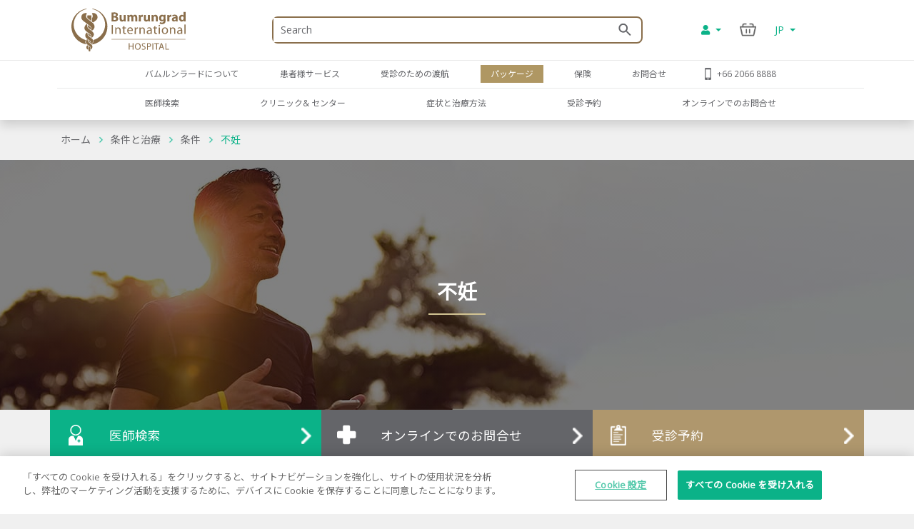

--- FILE ---
content_type: text/html; charset=utf-8
request_url: https://www.bumrungrad.com/jp/conditions/infertility
body_size: 55012
content:
<!DOCTYPE html>
<html  >
<head id="head"><title>
	不妊 | バムルンラード病院バンコクタイ
</title><meta name="description" content="男性の不妊症の治療は根本的な原因に焦点を合わせています。治療をしないと、不妊カップルの15〜20％が最終的に妊娠するでしょう。" /> 
<meta charset="UTF-8" /> 
<meta name="keywords" content="不妊  不妊 原因  不妊 症状  不妊 診断 不妊 トリートメント  不妊
" /> 
<!-- Global site tag (gtag.js) - Google Analytics -->
<script async src="https://www.googletagmanager.com/gtag/js?id=G-ZRC8Q3ZM5W"></script>
<script>
  window.dataLayer = window.dataLayer || [];
  function gtag(){dataLayer.push(arguments);}
  gtag('js', new Date());

  gtag('config', 'G-ZRC8Q3ZM5W');
</script>

<script type="text/javascript">
  var appInsights=window.appInsights||function(a){
    function b(a){c[a]=function(){var b=arguments;c.queue.push(function(){c[a].apply(c,b)})}}var c={config:a},d=document,e=window;setTimeout(function(){var b=d.createElement("script");b.src=a.url||"https://az416426.vo.msecnd.net/scripts/a/ai.0.js",d.getElementsByTagName("script")[0].parentNode.appendChild(b)});try{c.cookie=d.cookie}catch(a){}c.queue=[];for(var f=["Event","Exception","Metric","PageView","Trace","Dependency"];f.length;)b("track"+f.pop());if(b("setAuthenticatedUserContext"),b("clearAuthenticatedUserContext"),b("startTrackEvent"),b("stopTrackEvent"),b("startTrackPage"),b("stopTrackPage"),b("flush"),!a.disableExceptionTracking){f="onerror",b("_"+f);var g=e[f];e[f]=function(a,b,d,e,h){var i=g&&g(a,b,d,e,h);return!0!==i&&c["_"+f](a,b,d,e,h),i}}return c
    }({
        instrumentationKey:"b9b596f8-7a8c-4902-96d7-c4240c160d7c"
    });
    
  window.appInsights=appInsights,appInsights.queue&&0===appInsights.queue.length&&appInsights.trackPageView();
</script>

 
<!-- OneTrust Cookies Consent Notice start -->
<script type="text/javascript" src="https://cdn-apac.onetrust.com/consent/c8bcec65-b0ad-41b0-927b-2aacbf1b2110/OtAutoBlock.js" ></script>
<script src="https://cdn-apac.onetrust.com/scripttemplates/otSDKStub.js" data-language="ja"  type="text/javascript" charset="UTF-8" data-domain-script="c8bcec65-b0ad-41b0-927b-2aacbf1b2110"></script>
<script type="text/javascript">
var oneTrustID = "";
function OptanonWrapper() {
   if (Optanon.IsAlertBoxClosedAndValid()) {
	oneTrustID = Optanon.GetDomainData().ConsentIntegrationData.consentPayload.identifier;
   }
}
</script>
<!-- OneTrust Cookies Consent Notice end -->


<meta http-equiv="X-UA-Compatible" content="IE=edge">
<meta name="viewport" content="width=device-width, initial-scale=1.0, maximum-scale=1.0, user-scalable=no, viewport-fit=cover" />
<meta charset="utf-8">
<meta http-equiv="content-language" content="ja" />
<meta name="google" value="notranslate" />
<meta property="fb:pages" content="162830794940" />
<meta property="fb:app_id" content="269043099773186" />
<meta property="og:image" content="https://www.bumrungrad.com/images/custom/mobile/bi-logo-mobile.png" />
<meta name="apple-itunes-app" content="app-id=1504603205, app-argument=https://www.bumrungrad.com/en/application">
<meta name="google-play-app" content="app-id=com.bumrungrad.android">
<!-- Start SmartBanner configuration -->
<meta name="smartbanner:title" content="Bumrungrad">
<meta name="smartbanner:author" content="Bumrungrad Hospital Public Company Limited.">
<meta name="smartbanner:price" content="FREE">
<meta name="smartbanner:price-suffix-google" content="Download Now">
<meta name="smartbanner:icon" content="https://play-lh.googleusercontent.com/XvkZDBTwWoMjG6znE9N44aX7F-7kYxMCV4W4vt549Mmlp6m1Q61Y2us9ItyytL-nvUE=s180-rw">
<meta name="smartbanner:button" content="VIEW">
<meta name="smartbanner:button-url-google" content="https://play.google.com/store/apps/details?id=com.bumrungrad.android&hl=th&gl=US">
<meta name="smartbanner:enabled-platforms" content="android">
<meta name="smartbanner:disable-positioning" content="true">
<meta name="smartbanner:hide-ttl" content="10000">
<!-- ถ้าต้องการแสดง banner andriod ให้คอมเม้นบรรทัดด้านล่าง -->
<!-- <meta name="smartbanner:enabled-platforms" content="none"> -->
<!--[if lt IE 7]>
<link rel="stylesheet" type="text/css" href="/CMSTemplates/BIHSite/css/template/ie6-fix.css"media="all" />
<![endif]-->
<!--[if lte IE 7]>
<link rel="stylesheet" type="text/css" href="/CMSTemplates/BIHSite/css/template/ie7-fix.css"media="all" />
</style>
<![endif]-->

<!--[if lt IE 9]>
        <link href="/CMSTemplates/BIHInterSite/css/main-ie8.css" rel="stylesheet" />
<![endif]-->


<script type="application/ld+json">
    {
      "@context": "http://schema.org",
      "@type": "MedicalWebPage",
      "name": "Bumrungrad International Hospital",
      "url": "https://www.bumrungrad.com/",
      "potentialAction": {
        "@type": "SearchAction",
        "target": "https://www.bumrungrad.com/specialpages/Search-Result?q={search_term_string}",
        "query-input": "required name=search_term_string"
      },
      "sameAs" : [
        "https://www.facebook.com/bumrungrad",
        "https://www.twitter.com/bumrungradH",
        "https://plus.google.com/+bumrungrad",
        "https://instagram.com/bumrungrad_international",
        "https://www.youtube.com/c/bumrungrad",
        "https://www.linkedin.com/company/bumrungrad-international" 
      ]
    }
</script>

<meta name="p:domain_verify" content="48e42f23cfe24409c75d82862e50c062"/>

<style>
@media print {
     #menu {display:none;}
     #head { display:none; }
     .btn-group-vertical{display: none !important;}
     .footer {display:none !important;}
    td ul li {    line-height: 30px; padding: 10px;}
     ul li ul li {    line-height: 25px; padding: 10px;}
}
</style>





<!-- Google Tag Manager -->
<script>(function(w,d,s,l,i){w[l]=w[l]||[];w[l].push({'gtm.start':
new Date().getTime(),event:'gtm.js'});var f=d.getElementsByTagName(s)[0],
j=d.createElement(s),dl=l!='dataLayer'?'&l='+l:'';j.async=true;j.src=
'https://www.googletagmanager.com/gtm.js?id='+i+dl;f.parentNode.insertBefore(j,f);
})(window,document,'script','dataLayer','GTM-PSRFQX');</script>
<!-- End Google Tag Manager -->

<script>
/*! js-cookie v3.0.0-rc.0 | MIT */
!function(e,t){"object"==typeof exports&&"undefined"!=typeof module?module.exports=t():"function"==typeof define&&define.amd?define(t):(e=e||self,function(){var r=e.Cookies,n=e.Cookies=t();n.noConflict=function(){return e.Cookies=r,n}}())}(this,function(){"use strict";function e(e){for(var t=1;t<arguments.length;t++){var r=arguments[t];for(var n in r)e[n]=r[n]}return e}var t={read:function(e){return e.replace(/%3B/g,";")},write:function(e){return e.replace(/;/g,"%3B")}};return function r(n,i){function o(r,o,u){if("undefined"!=typeof document){"number"==typeof(u=e({},i,u)).expires&&(u.expires=new Date(Date.now()+864e5*u.expires)),u.expires&&(u.expires=u.expires.toUTCString()),r=t.write(r).replace(/=/g,"%3D"),o=n.write(String(o),r);var c="";for(var f in u)u[f]&&(c+="; "+f,!0!==u[f]&&(c+="="+u[f].split(";")[0]));return document.cookie=r+"="+o+c}}return Object.create({set:o,get:function(e){if("undefined"!=typeof document&&(!arguments.length||e)){for(var r=document.cookie?document.cookie.split("; "):[],i={},o=0;o<r.length;o++){var u=r[o].split("="),c=u.slice(1).join("="),f=t.read(u[0]).replace(/%3D/g,"=");if(i[f]=n.read(c,f),e===f)break}return e?i[e]:i}},remove:function(t,r){o(t,"",e({},r,{expires:-1}))},withAttributes:function(t){return r(this.converter,e({},this.attributes,t))},withConverter:function(t){return r(e({},this.converter,t),this.attributes)}},{attributes:{value:Object.freeze(i)},converter:{value:Object.freeze(n)}})}(t,{path:"/"})});
</script>

<!-- Start Aloglia Script-->
<link rel="stylesheet" href="https://cdn.jsdelivr.net/npm/instantsearch.css@7/themes/algolia-min.css">
<link rel="stylesheet" href="https://cdn.jsdelivr.net/npm/@splidejs/splide@4.0.2/dist/css/splide.min.css">
<!-- End Aloglia Script--> 
<link href="/App_Themes/Default/Images/favicon.ico" type="image/x-icon" rel="shortcut icon"/>
<link href="/App_Themes/Default/Images/favicon.ico" type="image/x-icon" rel="icon"/>
<meta property="og:title" content="不妊 | バムルンラード病院バンコクタイ" /><meta property="og:description" content="男性の不妊症の治療は根本的な原因に焦点を合わせています。治療をしないと、不妊カップルの15〜20％が最終的に妊娠するでしょう。" /><meta property="og:type" content="article" /><link href="https://www.bumrungrad.com/jp/conditions/infertility" rel="canonical" /><link href="https://www.bumrungrad.com/ar/conditions/infertility" rel="alternate" hreflang="ar" /><link href="https://www.bumrungrad.com/en/conditions/infertility-male" rel="alternate" hreflang="en-us" /><link href="https://www.bumrungrad.com/mm/conditions/infertility" rel="alternate" hreflang="my-mm" /><link href="https://www.bumrungrad.com/id/conditions/infertility" rel="alternate" hreflang="id-id" /><link href="https://www.bumrungrad.com/th/conditions/infertility-male" rel="alternate" hreflang="th-th" /><link href="https://www.bumrungrad.com/zh/conditions/infertility" rel="alternate" hreflang="zh-cn" /><link href="/CMSPages/GetCSS.aspx?stylesheetname=Bootstrap" type="text/css" rel="stylesheet" media="screen"/>
<link href="/CMSPages/GetCSS.aspx?stylesheetname=BIH2019" type="text/css" rel="stylesheet" media="all"/>
<link href="/CMSPages/GetCSS.aspx?stylesheetname=ResponsiveTables" type="text/css" rel="stylesheet" media="screen"/>
<link href="/CMSPages/GetCSS.aspx?stylesheetname=BIHCheckout2019" type="text/css" rel="stylesheet" media="screen"/>
<link href="/CMSPages/GetCSS.aspx?stylesheetname=customChatBotCss" type="text/css" rel="stylesheet" media="screen"/>
<link href="/CMSPages/GetCSS.aspx?stylesheetname=BIHSmartBanner" type="text/css" rel="stylesheet" media="screen"/>
<link href="/CMSPages/GetCSS.aspx?stylesheetname=BIHSearch" type="text/css" rel="stylesheet" media="screen"/>
<link href="/CMSPages/GetCSS.aspx?stylesheetname=BIHCustomSearch" type="text/css" rel="stylesheet" media="screen"/>
<link href="/CMSPages/GetCSS.aspx?stylesheetname=BIHB8DPhoneInputInter" type="text/css" rel="stylesheet" media="screen"/>
<link href="/CMSPages/GetCSS.aspx?stylesheetname=BIHB8DCss" type="text/css" rel="stylesheet" media="screen"/>
<link href="/CMSPages/GetCSS.aspx?stylesheetname=BIHB8DCustomCss" type="text/css" rel="stylesheet" media="screen"/>
<script src="/js/jquery/v3/jquery.min.js" type="text/javascript"></script><script src="/js/2020/app.js?v=20200803" type="text/javascript"></script><script src="/js/2020/vendor.js" type="text/javascript"></script>
<script type="text/javascript">
	//<![CDATA[
function setCookie(cname, cvalue, exdays) {
  var d = new Date();
  d.setTime(d.getTime() + (exdays * 24 * 60 * 60 * 1000));
  var expires = "expires="+d.toUTCString();
  document.cookie = cname + "=" + cvalue + ";" + expires + ";path=/;Secure";
}
function getCookie(cname) {
  var name = cname + "=";
  var ca = document.cookie.split(';');
  for(var i = 0; i < ca.length; i++) {
    var c = ca[i];
    while (c.charAt(0) == ' ') {
      c = c.substring(1);
    }
    if (c.indexOf(name) == 0) {
      return c.substring(name.length, c.length);
    }
  }
  return "";
}
//]]>
</script></head>
<body class="LTR Safari JAJP ContentBody"  ><!-- Google Tag Manager (noscript) --> <noscript><iframe src="https://www.googletagmanager.com/ns.html?id=GTM-PSRFQX" height="0" width="0" style="display:none;visibility:hidden"></iframe></noscript> <!-- End Google Tag Manager (noscript) -->
    
    <form method="post" action="/jp/conditions/infertility" id="form">
<div class="aspNetHidden">
<input type="hidden" name="__CMSCsrfToken" id="__CMSCsrfToken" value="4JEPMzkC/ig6CCDPJTiln1WKBUZqmML2ua81aptQvvp8rkYLOPtXt3Nl1MF03IB+XXmA7VL8XBgThV7REfnHCsSdSHjMMwftC2BBTv/rlHc=" />
<input type="hidden" name="__EVENTTARGET" id="__EVENTTARGET" value="" />
<input type="hidden" name="__EVENTARGUMENT" id="__EVENTARGUMENT" value="" />

</div>

<script type="text/javascript">
//<![CDATA[
var theForm = document.forms['form'];
if (!theForm) {
    theForm = document.form;
}
function __doPostBack(eventTarget, eventArgument) {
    if (!theForm.onsubmit || (theForm.onsubmit() != false)) {
        theForm.__EVENTTARGET.value = eventTarget;
        theForm.__EVENTARGUMENT.value = eventArgument;
        theForm.submit();
    }
}
//]]>
</script>


<script src="/WebResource.axd?d=pynGkmcFUV13He1Qd6_TZDkvCSpPMTFeJjjyo6ONQtkFVKhVwsLVED6g7h4FtMePKGSpqplWhiGekLs5fAxh3A2&amp;t=638901526312636832" type="text/javascript"></script>

<input type="hidden" name="lng" id="lng" value="ja-JP" />
<script type="text/javascript">
	//<![CDATA[

function PM_Postback(param) { if (window.top.HideScreenLockWarningAndSync) { window.top.HideScreenLockWarningAndSync(1080); } if(window.CMSContentManager) { CMSContentManager.allowSubmit = true; }; __doPostBack('m$am',param); }
function PM_Callback(param, callback, ctx) { if (window.top.HideScreenLockWarningAndSync) { window.top.HideScreenLockWarningAndSync(1080); }if (window.CMSContentManager) { CMSContentManager.storeContentChangedStatus(); };WebForm_DoCallback('m$am',param,callback,ctx,null,true); }
//]]>
</script>
<script src="/CMSScripts/RequireJS/CMSConfigRequire.js" type="text/javascript"></script>
<script src="/CMSScripts/RequireJS/require.js" type="text/javascript"></script>
<script src="/CMSPages/GetResource.ashx?scriptfile=%7e%2fCMSScripts%2fRequireJS%2fconfig.js&amp;resolvemacros=1" type="text/javascript"></script><script src="/js/2019/slick.js" type="text/javascript"></script><script src="/CMSScripts/Custom/custom.js?v=4" type="text/javascript"></script><script src="/CMSScripts/Custom/accounts/account.js" type="text/javascript"></script>
<script src="/ScriptResource.axd?d=NJmAwtEo3Ipnlaxl6CMhvnwWgfh7glJKwGFtNgTZHP-IZaAztiOWLGnTZg2g0KhwvltHE3JGl1VakFSWE1-SPeEPNzY6V8SFTdO0dx4aWp3OdGY5SFOAfBGMIW6uAxuSCmOIvD_t46UL8-xnJ6dd6p-ZXj70YcC7zvCTTYigmnY1&amp;t=345ad968" type="text/javascript"></script>
<script src="/ScriptResource.axd?d=dwY9oWetJoJoVpgL6Zq8ODFz7GORhlOJ7KszS6WmxyBlXaw8cR6UtjHb8DOh07Q_vXcZHOPgBcNzFDL5R5ARC7IpzjqnugrDOSs3ItN3S2y0Em0gbIwy4b-aueOxatP3JJSHkuoGhepDITCcVg6xYsiLNqf9BR_G1FSDyHjdKQs1&amp;t=345ad968" type="text/javascript"></script>
<script type="text/javascript">
	//<![CDATA[

var CMS = CMS || {};
CMS.Application = {
  "language": "ja",
  "imagesUrl": "/CMSPages/GetResource.ashx?image=%5bImages.zip%5d%2f",
  "isDebuggingEnabled": false,
  "applicationUrl": "/",
  "isDialog": false,
  "isRTL": "false"
};

//]]>
</script>
<div class="aspNetHidden">

	<input type="hidden" name="__VIEWSTATEGENERATOR" id="__VIEWSTATEGENERATOR" value="A5343185" />
	<input type="hidden" name="__SCROLLPOSITIONX" id="__SCROLLPOSITIONX" value="0" />
	<input type="hidden" name="__SCROLLPOSITIONY" id="__SCROLLPOSITIONY" value="0" />
</div>
    <script type="text/javascript">
//<![CDATA[
Sys.WebForms.PageRequestManager._initialize('manScript', 'form', ['tctxM',''], [], [], 90, '');
//]]>
</script>

    <div id="ctxM">

</div>
    



<input type="hidden" id="hidCultureAlias" value="jp" />


<link href="/css/2020/loading/loading.css" rel="stylesheet" />
<link href="/css/modallogin/customstyle.css" rel="stylesheet" />


<a id="button-gototop">
    <div class="goup-container">
        <div class="goup-arrow"></div>
    </div>
    <div class="goup-text">bih.button.backtotop.text</div>
</a>
<div id="searchbar" class="searchbar shadow collapse" style="">
    <div class="container">
        <div class="row">
            <div class="col-12">
                <div class="d-flex py-14">
                    <a href="#" class="btn-back d-flex align-items-center justify-content-center w-30px">
                        <img src="/assets/img/icons/arrow-left-chevron.png" />
                    </a>
                    <div class="input-group mr-15">
                        <input type="text" class="txtSearchQuery form-control my-0" placeholder="Search" />
                        <div class="input-group-append position-absolute bottom-0 right-0 z-100 top-0">
                            <a href="#" class="btnSearchText d-flex align-items-center px-2">
                                <img class="w-18px" src="/assets/img/icons/search-green.png" /></a>
                        </div>
                    </div>
                </div>
            </div>
        </div>
        <a class="btn-close d-none" href="#searchbar" data-toggle="collapse" aria-expanded="true"></a>
    </div>
</div>
<div id="mainNav" class="fixed-top collapse show">
  <div class="container">
    <div class="row desktop d-none d-lg-flex py-2">
            <div class="col-3">
                <a href="/jp" id="p_lt_zoneNavbar_BIHHeader2019_aHomeLogo" class="navbar-brand mr-auto">
                    <img src="/assets/img/logo.svg" alt="" class="navbar__logo"></a>
            </div>

            <div class="col-6 col-lg-6 col-sm-9">
                <div id="formSearch" class="formSearch d-flex align-items-center h-100">
                    <div id="b8d-onestore-search" class="b8d-onestore-typ" style="width: 100%;"></div>
                </div>

            </div>

            <div class="col-3">

                <div class="shotcutweb d-flex h-100 align-items-center">
                    <ul class="d-lg-flex mb-0 h-40" style="list-style: none">
                        <li class="nav-item signin-container mb-0 d-flex align-items-center">
                            <a class="nav-link dropdown-toggle signin" id="aAccount" data-toggle="dropdown" aria-haspopup="true" aria-expanded="false" href="#" style="content: 's'">
                                <i class="fas fa-user"></i>
                            </a>
                            <div class="dropdown-menu signin" aria-labelledby="dropdownMenuButton">
                                <!--a class="dropdown-item aSignIn" id="aSignIn" onclick="signInTriggerClick()"><i class="fas fa-sign-in-alt" style="width: 25px;"></i>Log In</a-->
                                <a class="dropdown-item aSignIn" id="b8d-sign-in"><i class="fas fa-sign-in-alt" style="width: 25px;"></i>Log In</a>
                                <a class="dropdown-item" id="aSignUp" onclick="signUpTriggerClick()"><i class="fas fa-user-plus" style="width: 25px;"></i>Create Account</a>
                                <a class="dropdown-item" href="/account/profile" id="aProfile" style="display: none;"><i class="fas fa-user" style="width: 25px;"></i>Profile</a>
                                <a class="dropdown-item aSignOut" href="javascript:void(0)" id="aSignOut" style="display: none;"><i class="fas fa-sign-out-alt" style="width: 25px;"></i>Sign out</a>
                            </div>
                        </li>
                        <li class="nav-item cart-container mb-0 d-flex align-items-center"id="b8d-onestore-carticon-desktop"></li>
                        <li class="nav-item dropdown d-none d-lg-flex mb-0 align-items-center" id="b8d-onestore-language">
                            <a class="nav-link dropdown-toggle dropdown-language-toggle" href="#" role="button" data-toggle="dropdown" aria-haspopup="true" aria-expanded="false">
                                JP
                            </a>
                            <div class="dropdown-menu dropdown-language-menu">
                                <a class="dropdown-item" href="/ar/conditions/infertility">AR - العربية</a><a class="dropdown-item" href="/en/conditions/infertility-male">EN - English</a><a class="dropdown-item" href="/mm/conditions/infertility">MM - မြန်မာ</a><a class="dropdown-item" href="/id/conditions/infertility">ID - Bahasa</a><a class="dropdown-item" href="/th/conditions/infertility-male">TH - ไทย</a><a class="dropdown-item" href="/zh/conditions/infertility">ZH - 中文(简体)</a>
                            </div>
                        </li>
                    </ul>
                </div>


            </div>
        </div>
  </div>
</div>
<div id="mainNav" class="shadow collapse show mainnav-seperate">
    <div class="container">
        
        <div class="row">
            <div class="col-12 no-gutter">
                <nav class="navbar navbar-expand-lg flex-wrap">


                    <!-- mobile -->
                    <ul class="navbar-nav flex-row d-lg-none nav-mobile" id="navbar-nav-nav-mobile">
                        <li class="nav-item signin-container w-50 d-flex justify-content-between flex-grow-1">
                            <a href="/" id="p_lt_zoneNavbar_BIHHeader2019_a3" class="navbar-brand">
                                <img src="/assets/img/logo.svg" alt="" class="navbar__logo"></a>
                            <div id="b8d-onestore-search-mobile" class="b8d-onestore-typ" style="width: 100%;"></div>
                        </li>
                        <li class="nav-item signin-container">
                            <a class="nav-link dropdown-toggle signin  mx-auto" id="aAccountMobile" data-toggle="dropdown" aria-haspopup="true" aria-expanded="false" href="#" style="content: 's'">
                                <i class="fas fa-user"></i>
                            </a>
                            <div class="dropdown-menu signin" aria-labelledby="dropdownMenuButton">
                                <!--a class="dropdown-item aSignIn" id="aSignInMobile" onclick="signInTriggerClick()"><i class="fas fa-sign-in-alt" style="width: 25px;"></i>Log In</a-->
                                <a class="dropdown-item aSignIn" id="b8d-sign-in-mobile"><i class="fas fa-sign-in-alt" style="width: 25px;"></i>Log In</a>
                                <a class="dropdown-item" id="aSignUpMobile" onclick="signUpTriggerClick()"><i class="fas fa-user-plus" style="width: 25px;"></i>Create Account</a>
                                <a class="dropdown-item" href="/account/profile" id="aProfileMobile" style="display: none;"><i class="fas fa-user" style="width: 25px;"></i>Profile</a>
                                <a class="dropdown-item aSignOut" href="javascript:void(0)" id="aSignOutMobile" style="display: none;"><i class="fas fa-sign-out-alt" style="width: 25px;"></i>Sign out</a>
                            </div>
                        </li>
                        <li class="nav-item" style="display: none;">
                            <a href="https://telehealth.bumrungrad.com/" class="nav-link telemedicine-link" style="font-size: 0.75rem; text-align: center; padding: 1rem 5px 0.85rem 5px;">
                                <span>bih.telemedicine.text</span></a>
                        </li>
                        <li class="nav-item cart cart-container" style="min-width:0px;" id="b8d-onestore-carticon-mobile"></li>
                        <li class="nav-item" id="b8d-onestore-language-mobile">
                            <a class="nav-link dropdown-toggle dropdown-language-toggle mx-auto" href="#" role="button" data-toggle="dropdown" aria-haspopup="true" aria-expanded="false">JP
                            </a>
                            <div class="dropdown-menu dropdown-language-menu">
                                <a class="dropdown-item" href="/ar/conditions/infertility">AR - العربية</a><a class="dropdown-item" href="/en/conditions/infertility-male">EN - English</a><a class="dropdown-item" href="/mm/conditions/infertility">MM - မြန်မာ</a><a class="dropdown-item" href="/id/conditions/infertility">ID - Bahasa</a><a class="dropdown-item" href="/th/conditions/infertility-male">TH - ไทย</a><a class="dropdown-item" href="/zh/conditions/infertility">ZH - 中文(简体)</a>
                            </div>
                        </li>

                    </ul>
                    <!-- mobile -->

                    <button class="navbar-toggler collapsed" type="button" data-toggle="collapse" data-target="#navPrimary" aria-controls="navPrimary" aria-expanded="false" aria-label="Toggle navigation">
                        <span class="navbar-toggler-bar"></span>
                        <span class="navbar-toggler-bar"></span>
                        <span class="navbar-toggler-bar"></span>
                    </button>

                    <!-- nav-wrapper -->
                    <div class="nav-wrapper">
                        <!-- navPrimary -->
                        <div class="navbar-collapse collapse" id="navPrimary" style="">
                            <div class="col-10 m-auto">
                                <ul class="navbar-nav py-2">
                                    <li class="nav-item "><a href="#submenu-1" class="nav-link collapsed" data-toggle="collapse" aria-expanded="false">バムルンラードについて</a><div id="submenu-1" class="submenu-level-1 collapse" data-parent="#navPrimary"><ul class="submenu"><li class="nav-item"><a href="/jp/about-us/bumrungrad-international-hospital" class="nav-link">バムルンラードについて</a></li><li class="nav-item"><a href="/jp/about-us/international-hospital-accreditation" class="nav-link">各種受賞と認定</a></li><li class="nav-item"><a href="/jp/about-us/bumrungrad-factsheet" class="nav-link">ファクトシート</a></li><li class="nav-item"><a href="/jp/about-us/bumrungrad-mission" class="nav-link">ビジョン・ミッション・バリュー</a></li></ul>      <div class="submenu-lg">          <div class="container">              <div class="row">                  <div class="col">                      <ul class="nav"><li class="nav-item"><a href="/jp/about-us/bumrungrad-international-hospital" class="nav-link">バムルンラードについて</a></li><li class="nav-item"><a href="/jp/about-us/international-hospital-accreditation" class="nav-link">各種受賞と認定</a></li><li class="nav-item"><a href="/jp/about-us/bumrungrad-factsheet" class="nav-link">ファクトシート</a></li><li class="nav-item"><a href="/jp/about-us/bumrungrad-mission" class="nav-link">ビジョン・ミッション・バリュー</a></li>                      </ul>                  </div>                 <div class="col" id="submenu-lg-col-1">                  </div>                  <div class="col">                  </div>                  <div class="col">                  </div>              </div>          </div>      </div></div></li><li class="nav-item "><a href="#submenu-2" class="nav-link collapsed" data-toggle="collapse" aria-expanded="false">患者様サービス</a><div id="submenu-2" class="submenu-level-1 collapse" data-parent="#navPrimary"><ul class="submenu"><li class="nav-item"><a href="/jp/contact-us/hotels-granted-corporate-rate-for-bumrungrad-hospital" class="nav-link">ホテルのご案内</a></li><li class="nav-item"><a href="/jp/patient-services/inpatient-accommodation/overview" class="nav-link">入院部屋のご案内</a></li><li class="nav-item"><a href="/en/insurance-information-guides" class="nav-link">保険のご利用について</a></li><li class="nav-item"><a href="/en/patient-services/medical-coordination-office" class="nav-link">医療コーディネーション部</a></li><li class="nav-item"><a href="/jp/contact-us/feedback" class="nav-link">ご意見をお聞かせください</a></li><li class="nav-item"><a href="/jp/patient-services/patient-services-overview" class="nav-link">患者様サービス概要</a></li><li class="nav-item"><a href="/jp/plan-your-visit/payment-options" class="nav-link">お支払い方法</a></li></ul>      <div class="submenu-lg">          <div class="container">              <div class="row">                  <div class="col">                      <ul class="nav"><li class="nav-item"><a href="/jp/contact-us/hotels-granted-corporate-rate-for-bumrungrad-hospital" class="nav-link">ホテルのご案内</a></li><li class="nav-item"><a href="/jp/patient-services/inpatient-accommodation/overview" class="nav-link">入院部屋のご案内</a></li><li class="nav-item"><a href="/en/insurance-information-guides" class="nav-link">保険のご利用について</a></li><li class="nav-item"><a href="/en/patient-services/medical-coordination-office" class="nav-link">医療コーディネーション部</a></li><li class="nav-item"><a href="/jp/contact-us/feedback" class="nav-link">ご意見をお聞かせください</a></li><li class="nav-item"><a href="/jp/patient-services/patient-services-overview" class="nav-link">患者様サービス概要</a></li><li class="nav-item"><a href="/jp/plan-your-visit/payment-options" class="nav-link">お支払い方法</a></li>                      </ul>                  </div>                 <div class="col" id="submenu-lg-col-2">                  </div>                  <div class="col">                  </div>                  <div class="col">                  </div>              </div>          </div>      </div></div></li><li class="nav-item "><a href="#" class="nav-link collapsed">受診のための渡航</a></li><li class="nav-item active"><a href="/jp/packages" class="nav-link collapsed">パッケージ</a></li><li class="nav-item "><a href="#submenu-5" class="nav-link collapsed" data-toggle="collapse" aria-expanded="false">保険</a><div id="submenu-5" class="submenu-level-1 collapse" data-parent="#navPrimary"><ul class="submenu"><li class="nav-item"><a href="/en/insurance" class="nav-link">Insurance What Do We Accept?</a></li><li class="nav-item"><a href="https://www.bumrungrad.com/en/insurance-information-guides" class="nav-link">Insurance Information Guides</a></li><li class="nav-item"><a href="https://www.bumrungrad.com/en/insurance/good-vibes" class="nav-link">Insurance Good Vibes</a></li><li class="nav-item"><a href="https://www.bumrungrad.com/en/insurance/packages-and-promotion" class="nav-link">Insurance Packages and Promotion</a></li></ul>      <div class="submenu-lg">          <div class="container">              <div class="row">                  <div class="col">                      <ul class="nav"><li class="nav-item"><a href="/en/insurance" class="nav-link">Insurance What Do We Accept?</a></li><li class="nav-item"><a href="https://www.bumrungrad.com/en/insurance-information-guides" class="nav-link">Insurance Information Guides</a></li><li class="nav-item"><a href="https://www.bumrungrad.com/en/insurance/good-vibes" class="nav-link">Insurance Good Vibes</a></li><li class="nav-item"><a href="https://www.bumrungrad.com/en/insurance/packages-and-promotion" class="nav-link">Insurance Packages and Promotion</a></li>                      </ul>                  </div>                 <div class="col" id="submenu-lg-col-5">                  </div>                  <div class="col">                  </div>                  <div class="col">                  </div>              </div>          </div>      </div></div></li><li class="nav-item "><a href="#submenu-6" class="nav-link collapsed" data-toggle="collapse" aria-expanded="false">お問合せ</a><div id="submenu-6" class="submenu-level-1 collapse" data-parent="#navPrimary"><ul class="submenu"><li class="nav-item"><a href="/jp/contact-us/referring-patients" class="nav-link">患者様の搬送</a></li><li class="nav-item"><a href="/jp/contact-us/contact-details" class="nav-link">お問合せ先一覧</a></li><li class="nav-item"><a href="/jp/contact-us/international-referral-offices" class="nav-link">海外レフェラルオフィス</a></li><li class="nav-item"><a href="/jp/contact-us/map-bumrungrad-directions" class="nav-link">案内図＆タクシー情報</a></li><li class="nav-item"><a href="/jp/medical-record-request" class="nav-link">診療記録の請求</a></li><li class="nav-item"><a href="/jp/contact-us/inquiry" class="nav-link">オンラインでのお問合せ</a></li><li class="nav-item"><a href="https://www.bumrungrad.com/en/blog-news/bumrungrad-application" class="nav-link">テレメディシン</a></li></ul>      <div class="submenu-lg">          <div class="container">              <div class="row">                  <div class="col">                      <ul class="nav"><li class="nav-item"><a href="/jp/contact-us/referring-patients" class="nav-link">患者様の搬送</a></li><li class="nav-item"><a href="/jp/contact-us/contact-details" class="nav-link">お問合せ先一覧</a></li><li class="nav-item"><a href="/jp/contact-us/international-referral-offices" class="nav-link">海外レフェラルオフィス</a></li><li class="nav-item"><a href="/jp/contact-us/map-bumrungrad-directions" class="nav-link">案内図＆タクシー情報</a></li><li class="nav-item"><a href="/jp/medical-record-request" class="nav-link">診療記録の請求</a></li><li class="nav-item"><a href="/jp/contact-us/inquiry" class="nav-link">オンラインでのお問合せ</a></li><li class="nav-item"><a href="https://www.bumrungrad.com/en/blog-news/bumrungrad-application" class="nav-link">テレメディシン</a></li>                      </ul>                  </div>                 <div class="col" id="submenu-lg-col-6">                  </div>                  <div class="col">                  </div>                  <div class="col">                  </div>              </div>          </div>      </div></div></li><li class='nav-item d-lg-none'><a href="/jp/search-for-a-thailand-doctor" class="nav-link collapsed">医師検索</a></li><li class='nav-item d-lg-none'><a href="/jp/clinics-and-centers" class="nav-link collapsed">クリニック& センター</a></li><li class='nav-item d-lg-none'><a href="/jp/conditions-treatments" class="nav-link collapsed">症状と治療方法</a></li><li class='nav-item d-lg-none'><a href="/jp/book-appointment" class="nav-link collapsed">受診予約</a></li><li class='nav-item d-lg-none'><a href="/jp/contact-us/inquiry" class="nav-link collapsed">オンラインでのお問合せ</a></li>

                                    <li class="nav-item d-none d-lg-block emergency"><a href="tel:1378" class="nav-link emergency-link">1378 (Thailand Only)</a></li>
                                    <li class="nav-item d-none d-lg-block"><a href="tel:+6620668888" class="nav-link call-link">+66 2066 8888</a></li>
                                </ul>
                            </div>
                        </div>
                        <!-- / navPrimary -->

                        <!-- navSecondary -->
                        <div class="d-none d-lg-flex" id="navSecondary">
                            <div class="col-10 m-auto">
                                <ul class="navbar-nav py-2">
                                    <li class="nav-item "><a class="nav-link" href="/jp/search-for-a-thailand-doctor">医師検索</a></li><li class="nav-item "><a class="nav-link" href="/jp/clinics-and-centers">クリニック& センター</a></li><li class="nav-item "><a class="nav-link" href="/jp/conditions-treatments">症状と治療方法</a></li><li class="nav-item "><a class="nav-link" href="/jp/book-appointment">受診予約</a></li><li class="nav-item "><a class="nav-link" href="/jp/contact-us/inquiry">オンラインでのお問合せ</a></li>
                                </ul>
                            </div>
                        </div>
                        <!-- /navSecondary -->
                    </div>
                    <!-- /nav-wrapper -->
                </nav>
            </div>
        </div>
    </div>
</div>
<div class="modal fade" id="authModal" tabindex="-1" role="dialog" aria-labelledby="mySmallModalLabel" aria-hidden="true">
    <div class="modal-dialog modal-dialog-centered" role="document">
        <div class="modal-content">
            <div id="pnlShowSession">
                <div class="modal-header">
                    <h5 class="modal-title" id="authModalTitle">Session Timeout</h5>
                </div>
                <div class="modal-body">
                    <p>You're been inactive for a while. For security reason, we'll automatically sign you out from our website. Please Click "Login" to extend your session</p>
                </div>
                <div class="modal-footer btn-flex-reverse">
                    <a class="btn btn-primary" onclick="openPnlSignIn()">Log In</a>
                    &nbsp;
                    <a class="btn btn-default" id="rejectLogin">Cancel</a>
                </div>
            </div>
            <div id="pnlShowSignin">
                <div class="modal-header pt-0 d-block" style="border-bottom: none;">
                    <div class="row">
                        <div class="parent">
                            <button type="button" class="close" data-dismiss="modal" aria-label="Close" id="rejectLoginModal"><span aria-hidden="true">&times;</span></button>
                            <img class="logostyle pt-3" src="/images/logo-bumrungrad-eng.png" />
                            <img class="bgstyle" src="/images/modallogin/Login.png" />
                        </div>
                    </div>
                </div>
                <div class="modal-body">
                    <div class="row textbtngroup">
                        <div class="col-sm-12 col-md-12 col-lg-12">
                            <h4 style="color: #119b78;"><strong>Welcome back</strong></h4>
                        </div>
                    </div>
                    <div class="row textbtngroup">
                        <div class="col-sm-12 col-md-12 col-lg-12">
                            <p>Access your patient history, lab results, future appointments and more.</p>
                            <br />
                        </div>
                    </div>
                    <div class="row textbtngroup">
                        <div class="col-sm-12 col-md-12 col-lg-12">
                            <a class="btn btn-primary btn-md btn-block btnblockstyle left-icon" href="https://auth.bumrungrad.com/bhcustomer.onmicrosoft.com/oauth2/v2.0/authorize?p=B2C_1A_WEBSITE_DYNAMICSUSI&client_id=f69ed5ba-0572-474a-81ca-85a78c63c117&nonce=defaultNonce&redirect_uri=https%3A%2F%2Fwww.bumrungrad.com%2Faccount%2FloadingProfile&scope=openid&response_type=id_token&prompt=login" onclick="setRedirectUrl()">
                                <i class="fasocial fa fa-envelope"></i>
                                Continue with email address
                            </a>
                            <a class="d-none btn btn-primary btn-md btn-block btnblockstyle left-icon" href="https://auth.bumrungrad.com/bhcustomer.onmicrosoft.com/oauth2/v2.0/authorize?p=B2C_1A_WEBSITE_PHONESUSI&client_id=f69ed5ba-0572-474a-81ca-85a78c63c117&nonce=defaultNonce&redirect_uri=https%3A%2F%2Fwww.bumrungrad.com%2Faccount%2FloadingProfile&scope=openid&response_type=id_token&prompt=login" onclick="setRedirectUrl()">
                                <i class="fasocial fa fa-phone  fa-rotate-90"></i>
                                Continue with phone number
                            </a>
                        </div>
                    </div>
                    <div class="line">
                        <span class="line-innertext">or</span>
                    </div>
                    <div class="btn-social-group">
                        <div class="row textbtngroup">
                            <div class="col-sm-12 col-md-12 col-lg-12">
                                <a href="https://auth.bumrungrad.com/bhcustomer.onmicrosoft.com/oauth2/v2.0/authorize?p=B2C_1A_SocialLogin&client_id=f69ed5ba-0572-474a-81ca-85a78c63c117&nonce=defaultNonce&redirect_uri=https%3A%2F%2Fwww.bumrungrad.com%2Faccount%2FloadingProfile&scope=offline_access+openid&response_type=id_token&prompt=login&social=google" class="btn btn-white btn-md btn-block btnblockstyle left-icon" onclick="setRedirectUrl()">
                                    <i class="fasocial fab fa-google"></i>
                                    Continue with Google
                                </a>
                                <a href="https://auth.bumrungrad.com/bhcustomer.onmicrosoft.com/oauth2/v2.0/authorize?p=B2C_1A_SocialLogin&client_id=f69ed5ba-0572-474a-81ca-85a78c63c117&nonce=defaultNonce&redirect_uri=https%3A%2F%2Fwww.bumrungrad.com%2Faccount%2FloadingProfile&scope=offline_access+openid&response_type=id_token&prompt=login&social=apple" class="btn btn-white btn-md btn-block btnblockstyle left-icon" onclick="setRedirectUrl()">
                                    <i class="fasocial fab fa-apple"></i>
                                    Continue with Apple
                                </a>
                                <a href="https://auth.bumrungrad.com/bhcustomer.onmicrosoft.com/oauth2/v2.0/authorize?p=B2C_1A_SocialLogin&client_id=f69ed5ba-0572-474a-81ca-85a78c63c117&nonce=defaultNonce&redirect_uri=https%3A%2F%2Fwww.bumrungrad.com%2Faccount%2FloadingProfile&scope=offline_access+openid&response_type=id_token&prompt=login&social=facebook" class="btn btn-white btn-md btn-block btnblockstyle left-icon" onclick="setRedirectUrl()">
                                    <i class="fasocial fab fa-facebook-f"></i>
                                    Continue with Facebook
                                </a>
                                <a href="https://auth.bumrungrad.com/bhcustomer.onmicrosoft.com/oauth2/v2.0/authorize?p=B2C_1A_SocialLogin&client_id=f69ed5ba-0572-474a-81ca-85a78c63c117&nonce=defaultNonce&redirect_uri=https%3A%2F%2Fwww.bumrungrad.com%2Faccount%2FloadingProfile&scope=offline_access+openid&response_type=id_token&prompt=login&social=twitter" class="btn btn-white btn-md btn-block btnblockstyle left-icon" onclick="setRedirectUrl()">
                                    <i class="fasocial fab fa-twitter"></i>
                                    Continue with Twitter
                                </a>
                            </div>
                        </div>
                    </div>
                </div>
            </div>
        </div>
    </div>
</div>
<div class="modal fade bd-example-modal-sm" id="messageStatusModal" tabindex="-1" role="dialog" aria-labelledby="mySmallModalLabel" aria-hidden="true">
    <div class="modal-dialog modal-dialog-centered modal-sm">
        <div class="modal-content">
            <div class="modal-header" style="border-bottom: none;">
                <button type="button" class="close" data-dismiss="modal" aria-label="Close"><span aria-hidden="true">&times;</span></button>
            </div>
            <div class="modal-body">
                <div class="row">
                    <div class="messageBox">
                        <span id="messageIconModal"></span>
                        <h1 id="messageTitleModal"></h1>
                        <p id="messageDetailModal"></p>
                    </div>
                </div>
            </div>
        </div>
    </div>
</div>


<!-- SignInModal -->
<div class="modal fade" id="signinModal" tabindex="-1" role="dialog" aria-labelledby="mySigninModal" aria-hidden="true">
    <div class="modal-dialog modal-dialog-centered" role="document">
        <div class="modal-content">
            <div class="modal-header pt-0 d-block" style="border-bottom: none;">
                <div class="row">
                    <div class="parent">

                        <img class="logostyle pt-3" src="/images/logo-bumrungrad-eng.png" data-defaultsrc="/images/logo-bumrungrad-eng.png" />

                        <img class="bgstyle" src="/images/modallogin/Login.png" data-defaultsrc="/images/modallogin/Login.png" />
                        <button type="button" class="close" data-dismiss="modal" aria-label="Close" style="margin-right: auto"><span aria-hidden="true">&times;</span></button>

                    </div>
                </div>
            </div>
            <div class="modal-body">
                <div class="row textbtngroup">
                    <div class="col-sm-12 col-md-12 col-lg-12">
                        <h4 class="greencolor"><strong>Welcome back</strong></h4>
                    </div>
                </div>
                <div class="row textbtngroup">
                    <div class="col-sm-12 col-md-12 col-lg-12">
                        <p>Access your patient history, lab results, future appointments and more.</p>
                        <br />
                    </div>
                </div>
                <div class="row textbtngroup">
                    <div class="col-sm-12 col-md-12 col-lg-12">
                        <a class="btn btn-primary btn-md btn-block btnblockstyle left-icon" href="https://auth.bumrungrad.com/bhcustomer.onmicrosoft.com/oauth2/v2.0/authorize?p=B2C_1A_WEBSITE_DYNAMICSUSI&client_id=f69ed5ba-0572-474a-81ca-85a78c63c117&nonce=defaultNonce&redirect_uri=https%3A%2F%2Fwww.bumrungrad.com%2Faccount%2FloadingProfile&scope=openid&response_type=id_token&prompt=login" onclick="setRedirectUrl()">
                            <i class="fasocial fa fa-envelope"></i>
                            Continue with email address
                        </a>
                        <a class="d-none btn btn-primary btn-md btn-block btnblockstyle left-icon" href="https://auth.bumrungrad.com/bhcustomer.onmicrosoft.com/oauth2/v2.0/authorize?p=B2C_1A_WEBSITE_PHONESUSI&client_id=f69ed5ba-0572-474a-81ca-85a78c63c117&nonce=defaultNonce&redirect_uri=https%3A%2F%2Fwww.bumrungrad.com%2Faccount%2FloadingProfile&scope=openid&response_type=id_token&prompt=login" onclick="setRedirectUrl()">
                            <i class="fasocial fa fa-phone fa-rotate-90"></i>
                            Continue with phone number
                        </a>
                        <br/>
                        <p style="color: #ff9966!important;">Login via mobile number is currently unavailable. Our apologies for the inconvenience.</p>
                    </div>
                </div>
                <div class="line">
                    <span class="line-innertext">or</span>
                </div>
                <div class="btn-social-group">
                    <div class="row textbtngroup">
                        <div class="col-sm-12 col-md-12 col-lg-12">
                            <a href="https://auth.bumrungrad.com/bhcustomer.onmicrosoft.com/oauth2/v2.0/authorize?p=B2C_1A_SocialLogin&client_id=f69ed5ba-0572-474a-81ca-85a78c63c117&nonce=defaultNonce&redirect_uri=https%3A%2F%2Fwww.bumrungrad.com%2Faccount%2FloadingProfile&scope=offline_access+openid&response_type=id_token&prompt=login&social=google" class="btn btn-white btn-md btn-block btnblockstyle left-icon" onclick="setRedirectUrl()">
                                <i class="fasocial fab fa-google"></i>
                                Continue with Google
                            </a>
                            <a href="https://auth.bumrungrad.com/bhcustomer.onmicrosoft.com/oauth2/v2.0/authorize?p=B2C_1A_SocialLogin&client_id=f69ed5ba-0572-474a-81ca-85a78c63c117&nonce=defaultNonce&redirect_uri=https%3A%2F%2Fwww.bumrungrad.com%2Faccount%2FloadingProfile&scope=offline_access+openid&response_type=id_token&prompt=login&social=apple" class="btn btn-white btn-md btn-block btnblockstyle left-icon" onclick="setRedirectUrl()">
                                <i class="fasocial fab fa-apple"></i>
                                Continue with Apple
                            </a>
                            <a href="https://auth.bumrungrad.com/bhcustomer.onmicrosoft.com/oauth2/v2.0/authorize?p=B2C_1A_SocialLogin&client_id=f69ed5ba-0572-474a-81ca-85a78c63c117&nonce=defaultNonce&redirect_uri=https%3A%2F%2Fwww.bumrungrad.com%2Faccount%2FloadingProfile&scope=offline_access+openid&response_type=id_token&prompt=login&social=facebook" class="btn btn-white btn-md btn-block btnblockstyle left-icon" onclick="setRedirectUrl()">
                                <i class="fasocial fab fa-facebook-f"></i>
                                Continue with Facebook
                            </a>
                            <a href="https://auth.bumrungrad.com/bhcustomer.onmicrosoft.com/oauth2/v2.0/authorize?p=B2C_1A_SocialLogin&client_id=f69ed5ba-0572-474a-81ca-85a78c63c117&nonce=defaultNonce&redirect_uri=https%3A%2F%2Fwww.bumrungrad.com%2Faccount%2FloadingProfile&scope=offline_access+openid&response_type=id_token&prompt=login&social=twitter" class="btn btn-white btn-md btn-block btnblockstyle left-icon" onclick="setRedirectUrl()">
                                <i class="fasocial fab fa-twitter"></i>
                                Continue with Twitter
                            </a>
                        </div>
                    </div>
                </div>
                <div class="row">
                    <div class="col-sm-12 col-md-12 col-lg-12">
                        <p class="footer-text">
                            New to Bumrungrad?&nbsp;
                            <a onclick="openSignUpModal()"><strong class="greencolor">Create Account</strong> </a>
                        </p>
                    </div>
                </div>

            </div>
        </div>
    </div>
</div>

<!-- SignUpModal -->
<div class="modal fade" id="signupModal" tabindex="-1" role="dialog" aria-labelledby="mySignupModal" aria-hidden="true">
    <div class="modal-dialog modal-dialog-centered" role="document">
        <div class="modal-content">
            <div class="modal-header pt-0 d-block" style="border-bottom: none;">
                <div class="row">
                    <div class="parent">

                        <img class="logostyle pt-3" src="/images/logo-bumrungrad-eng.png" data-defaultsrc="/images/logo-bumrungrad-eng.png" />

                        <img class="bgstyle" src="/images/modallogin/CreateAccount.png" data-defaultsrc="/images/modallogin/CreateAccount.png" />
                        <button type="button" class="close" data-dismiss="modal" aria-label="Close" style="margin-right: auto"><span aria-hidden="true">&times;</span></button>
                    </div>
                </div>
            </div>
            <div class="modal-body">
                <div class="row textbtngroup">
                    <div class="col-sm-12 col-md-12 col-lg-12">
                        <h4 class="greencolor"><strong>Create your account</strong></h4>
                    </div>
                </div>
                <div class="row textbtngroup">
                    <div class="col-sm-12 col-md-12 col-lg-12">
                        <p>Explore the latest news and easily book appointments with our world-class doctors.</p>
                        <br />
                    </div>
                </div>
                <div class="row textbtngroup">
                    <div class="col-sm-12 col-md-12 col-lg-12">
                        <a class="btn btn-primary btn-md btn-block btnblockstyle left-icon" href="https://auth.bumrungrad.com/bhcustomer.onmicrosoft.com/oauth2/v2.0/authorize?p=B2C_1A_WEBSITE_DYNAMICSUSI&client_id=f69ed5ba-0572-474a-81ca-85a78c63c117&nonce=defaultNonce&redirect_uri=https%3A%2F%2Fwww.bumrungrad.com%2Faccount%2FloadingProfile&scope=openid&response_type=id_token&prompt=login" onclick="setRedirectUrl()">
                            <i class="fasocial fa fa-envelope"></i>
                            Continue with email address
                        </a>
                        <a class="btn btn-primary btn-md btn-block btnblockstyle left-icon" href="https://auth.bumrungrad.com/bhcustomer.onmicrosoft.com/oauth2/v2.0/authorize?p=B2C_1A_WEBSITE_PHONESUSI&client_id=f69ed5ba-0572-474a-81ca-85a78c63c117&nonce=defaultNonce&redirect_uri=https%3A%2F%2Fwww.bumrungrad.com%2Faccount%2FloadingProfile&scope=openid&response_type=id_token&prompt=login" onclick="setRedirectUrl()">
                            <i class="fasocial fa fa-phone fa-rotate-90"></i>
                            Continue with phone number
                        </a>
                        <br/>
                        <p class="d-none" style="color: #ff9966!important;">Login via mobile number is currently unavailable. Our apologies for the inconvenience.</p>
                    </div>
                </div>
                <div class="line">
                    <span class="line-innertext">or</span>
                </div>
                <div class="btn-social-group">
                    <div class="row textbtngroup">
                        <div class="col-sm-12 col-md-12 col-lg-12">
                            <a href="https://auth.bumrungrad.com/bhcustomer.onmicrosoft.com/oauth2/v2.0/authorize?p=B2C_1A_SocialLogin&client_id=f69ed5ba-0572-474a-81ca-85a78c63c117&nonce=defaultNonce&redirect_uri=https%3A%2F%2Fwww.bumrungrad.com%2Faccount%2FloadingProfile&scope=offline_access+openid&response_type=id_token&prompt=login&social=google" class="btn btn-white btn-md btn-block btnblockstyle left-icon" onclick="setRedirectUrl()">
                                <i class="fasocial fab fa-google"></i>
                                Continue with Google
                            </a>
                            <a href="https://auth.bumrungrad.com/bhcustomer.onmicrosoft.com/oauth2/v2.0/authorize?p=B2C_1A_SocialLogin&client_id=f69ed5ba-0572-474a-81ca-85a78c63c117&nonce=defaultNonce&redirect_uri=https%3A%2F%2Fwww.bumrungrad.com%2Faccount%2FloadingProfile&scope=offline_access+openid&response_type=id_token&prompt=login&social=apple" class="btn btn-white btn-md btn-block btnblockstyle left-icon" onclick="setRedirectUrl()">
                                <i class="fasocial fab fa-apple"></i>
                                Continue with Apple
                            </a>
                            <a href="https://auth.bumrungrad.com/bhcustomer.onmicrosoft.com/oauth2/v2.0/authorize?p=B2C_1A_SocialLogin&client_id=f69ed5ba-0572-474a-81ca-85a78c63c117&nonce=defaultNonce&redirect_uri=https%3A%2F%2Fwww.bumrungrad.com%2Faccount%2FloadingProfile&scope=offline_access+openid&response_type=id_token&prompt=login&social=facebook" class="btn btn-white btn-md btn-block btnblockstyle left-icon" onclick="setRedirectUrl()">
                                <i class="fasocial fab fa-facebook-f"></i>
                                Continue with Facebook
                            </a>
                            <a href="https://auth.bumrungrad.com/bhcustomer.onmicrosoft.com/oauth2/v2.0/authorize?p=B2C_1A_SocialLogin&client_id=f69ed5ba-0572-474a-81ca-85a78c63c117&nonce=defaultNonce&redirect_uri=https%3A%2F%2Fwww.bumrungrad.com%2Faccount%2FloadingProfile&scope=offline_access+openid&response_type=id_token&prompt=login&social=twitter" class="btn btn-white btn-md btn-block btnblockstyle left-icon" onclick="setRedirectUrl()">
                                <i class="fasocial fab fa-twitter"></i>
                                Continue with Twitter
                            </a>
                        </div>
                    </div>
                </div>
                <div class="row">
                    <div class="col-sm-12 col-md-12 col-lg-12">
                        <p class="footer-text">
                            Already have an account?&nbsp;
                            <a onclick="openSignInModal()"><strong class="greencolor">Log In</strong> </a>
                        </p>
                    </div>
                </div>

            </div>
        </div>
    </div>
</div>

<!-- Loading -->
<div class="modal fade" id="loading-header" tabindex="-1" role="dialog" aria-labelledby="loading" aria-hidden="true">
    <div class="modal-dialog modal-dialog-centered" role="document">
        <div class="modal-content">
            <div class="modal-body">

                <div class="row">
                    <div class="col-4"></div>
                    <div class="col-4">
                        <div class="lds-ring">
                            <div></div>
                            <div></div>
                            <div></div>
                            <div></div>
                        </div>
                    </div>
                    <div class="col-4"></div>
                </div>
            </div>
        </div>
    </div>
</div>
<!-- Loading -->
<div id="b8d-onestore-login-page"></div>                      
<script src="/js/2020/loading/loading.js"></script>
<script type="text/javascript"> 
    var url = document.URL;

    var list = "<ul>"


    $(document).ready(function () {
        $(".txtSearchQuery").on('keyup', function (e) {
            if (e.keyCode == 13) {
                let urlParams = new URLSearchParams(window.location.search);
                let txtSearch = $(".txtSearchQuery").val();
                Cookies.set('txtSearch', txtSearch);
                let langs = $('[id$="hidCultureAlias"]').val() //// urlParams.get('langs');
                if (langs == null) {
                    langs = '';
                }
                Cookies.remove('flag');
                window.location = "/" + $("meta[http-equiv='content-language']").attr('content') + "/search-results/all?searchtext=" + txtSearch + "&langs=" + langs;
            }
        });

        $(".txtSearchQueryDesk").on('keyup', function (e) {
            if (e.keyCode == 13) {
                let urlParams = new URLSearchParams(window.location.search);
                let txtSearch = $(".txtSearchQueryDesk").val();
                Cookies.set('txtSearch', txtSearch);
                //let langs = $('[id$="hidLanguage"]').val() //// urlParams.get('langs');
                let langs = $("#hidCultureAlias").val();
                if (langs == null) {
                    langs = '';
                }
                Cookies.remove('flag');
                window.location = "/" + $("meta[http-equiv='content-language']").attr('content') + "/search-results/all?searchtext=" + txtSearch + "&langs=" + langs;
            }
        });
        $("[id$='aSearch']").click(function () {
            let urlParams = new URLSearchParams(window.location.search);
            let txtSearch = $("[id$='smartSearch_txtWord']").val();
            Cookies.set('txtSearch', txtSearch);
            let langs = urlParams.get('langs');
            if (langs == null) {
                langs = '';
            }
            Cookies.remove('flag');
            window.location = "/" + $("meta[http-equiv='content-language']").attr('content') + "/search-results/all?searchtext=" + txtSearch + "&langs=" + langs;

        });
        $(".btnSearchText").click(function () {
            let urlParams = new URLSearchParams(window.location.search);
            let txtSearch = $(".txtSearchQuery").val();
            Cookies.set('txtSearch', txtSearch);
            let langs = $('[id$="hidCultureAlias"]').val() //// urlParams.get('langs');
            if (langs == null) {
                langs = '';
            }
            Cookies.remove('flag');
            window.location = "/" + $("meta[http-equiv='content-language']").attr('content') + "/search-results/all?searchtext=" + txtSearch + "&langs=" + langs;

        });

        $(".btnSearchTextDesk").click(function () {
            let urlParams = new URLSearchParams(window.location.search);
            let txtSearch = $(".txtSearchQueryDesk").val();
            Cookies.set('txtSearch', txtSearch);
            let langs = $('[id$="hidCultureAlias"]').val() //// urlParams.get('langs');
            if (langs == null) {
                langs = '';
            }
            Cookies.remove('flag');
            window.location = "/" + $("meta[http-equiv='content-language']").attr('content') + "/search-results/all?searchtext=" + txtSearch + "&langs=" + langs;

        });
        $("[id$='smartSearch_txtWord']").on('keyup', function (e) {
            if (e.keyCode == 13) {
                let urlParams = new URLSearchParams(window.location.search);
                let txtSearch = $("[id$='smartSearch_txtWord']").val();
                Cookies.set('txtSearch', txtSearch);
                let langs = urlParams.get('langs');
                if (langs == null) {
                    langs = '';
                }
                Cookies.remove('flag');
                window.location = "/" + $("meta[http-equiv='content-language']").attr('content') + "/search-results/all?searchtext=" + txtSearch + "&langs=" + langs;
            }
        });
    });
    $("#searchbar a.btn-back").click(function(){
        $("div#searchbar").removeClass('show');
    });
    function Goto(url) {
        window.location.href = url;
    }
    function openPnlSignIn() {
        $('#pnlShowSession').hide();
        $('#pnlShowSignin').show();
    }

    function openSignInModal() {
        $('#signupModal').modal('hide');
        $('#signinModal').modal({
            backdrop: 'static',
            keyboard: false,
            show: true
        });
        $('#signinModal').data('bs.modal')._config.backdrop = 'static';
        $('#signinModal').data('bs.modal')._config.keyboard = false;
        $('body').css({
            overflow: 'hidden'
        });
    }

    function openSignUpModal() {
        $('#signinModal').modal('hide');
        $('#signupModal').modal({
            backdrop: 'static',
            keyboard: false,
            show: true
        });
        $('#signupModal').data('bs.modal')._config.backdrop = 'static';
        $('#signupModal').data('bs.modal')._config.keyboard = false;
        $('body').css({
            overflow: 'hidden'
        });
    }

    function signUpTriggerClick() {
        $("#signupModal img.logostyle").attr("src", $("#signupModal img.logostyle").data("defaultsrc"));
        $("#signupModal img.bgstyle").attr("src", $("#signupModal img.bgstyle").data("defaultsrc"));
        
        localStorage.setItem("bumrungrad.com.isredeem", false);
        openSignUpModal();
    }

    function signInTriggerClick() {
        $("#signinModal img.logostyle").attr("src", $("#signinModal img.logostyle").data("defaultsrc"));
        $("#signinModal img.bgstyle").attr("src", $("#signinModal img.bgstyle").data("defaultsrc"));

        localStorage.setItem("bumrungrad.com.isredeem", false);
        openSignInModal();
    }

    $('#signinModal').on('hide.bs.modal', function () {
        $('body').css({
            overflow: 'auto'
        });
    })

    $('#signupModal').on('hide.bs.modal', function () {
        $('body').css({
            overflow: 'auto'
        });
    })

</script>
		





<div class="page-condition" itemscope itemtype="https://schema.org/Article">
  <div class="container">
	<div class="row">
      <div class="col-12">
        <!-- Breadcrumbs -->
        
<div class="breadcrumbs">    <a href="/" class="breadcrumbs__link">ホーム</a><a href="/jp/conditions-treatments" class="breadcrumbs__link">条件と治療</a><a href="/jp/conditions-treatments" class="breadcrumbs__link">条件</a><a href="/jp/conditions/infertility" class="breadcrumbs__link">不妊</a></div>
        <!-- /Breadcrumbs -->
      </div>
    </div>
  </div>
  
<meta itemprop="image" content="https://www.bumrungrad.com/getattachment/e2cef083-d2fd-451e-9b41-f0cff9b02619/image.jpg" />
<div class="page-banner" style="background-image:linear-gradient(gray, gray),url('/getattachment/e2cef083-d2fd-451e-9b41-f0cff9b02619/image.jpg');background-blend-mode: multiply;">
    <div class="page-banner__wrapper">
        <h1 class="page-banner__headline" itemprop="headline">不妊</h1>
        <p class="page-banner__description"></p>
    </div>
</div>
<div class="quickaccess">
    <div class="container">
      <div class="row d-flex align-items-stretch">
        <a href="/jp/search-for-a-thailand-doctor" class="col-4 quickaccess__item quickaccess__item--doctor">
          <i class="quickaccess__item__icon"></i>
          <p class="quickaccess__item__tagline">医師検索</p>
        </a>
        <a href="/jp/contact-us/inquiry" class="col-4 quickaccess__item quickaccess__item--conditions d-none d-md-flex">
          <i class="quickaccess__item__icon" ></i>
          <p class="quickaccess__item__tagline">オンラインでのお問合せ</p>
        </a>
		
        <a href="/jp/contact-us/inquiry" class="col-4 quickaccess__item quickaccess__item--conditions d-md-none">
          <i class="quickaccess__item__icon" ></i>
          <p class="quickaccess__item__tagline">オンラインでのお問合せ</p>
        </a>
		
		<a href="/jp/book-appointment" class="col-4 quickaccess__item quickaccess__item--appointment">
          <i class="quickaccess__item__icon"></i>
          <p class="quickaccess__item__tagline">受診予約</p>
        </a>
		
      </div>
    </div>
  </div>

  
  <div class="container" id="tabWrapper">
    <div class="row">
      <div class="col-12 col-lg-8 offset-lg-2">
        <div class="tab mt-3 mt-lg-5">
          <a href="#tab-1" class="tab--item" data-toggle="collapse" aria-expanded="true">案内</a>
<a href="#tab-2" class="tab--item" data-toggle="collapse">扱い</a>
<a href="#tab-4" class="tab--item" data-toggle="collapse">センター</a>
        </div>
      </div>
    </div>
    
    <div class="row collapse show" id="tab-1" data-parent="#tabWrapper">
      <div class="centerTab__content__intro">
        <p class="bg-gray text-center text-light pt-4 px-4 p-lg-5 pb-overlap"><strong>コンテンツの翻訳を進めています。<br />
<br />
Infertility</strong>&nbsp;is defined as a couple&#39;s inability to become pregnant after one year of regular, unprotected intercourse. Male infertility means the male is unable to impregnate the female because of male factors. Learn what the causes of male infertility are and discover if you can resolve your male infertility issues with your doctor.</p>





      </div>
      <div class="col-12 col-lg-10 offset-lg-1 mt-overlap">
        <div class="accordian">

<div class="accordian--item">
  <a documentName="#what-are-the-causes-" condition_sectionId="2904" href="#what-are-the-causes-" class="accordian--item--header" data-toggle="collapse" aria-expanded="true"><h2>What are the causes?</h2></a>
  <div id="what-are-the-causes-" class="accordian--item--content collapse show">
    <div class="container-fluid">
      <div class="row">
        <div class="col-12">
          There are many male factors that can make a couple unable to become pregnant. These may include conditions such as the following:
<ul>
	<li>Hypogonadism, a condition in which the testes fail to develop normally</li>
	<li>Extreme obesity hormone imbalances, such as hypothyroidism</li>
	<li>Varicocele, a group of enlarged veins inside the scrotum</li>
	<li><strong>Diabetic neuropathy</strong>, in which nerve damage causes problems with erection or ejaculation</li>
	<li>Inherited conditions that impair the ability to produce sperm, such as Down syndrome</li>
	<li>Testicular torsion, a condition in which the blood supply to the testicle is cut off</li>
	<li>Undescended testicles, a condition in which the testes fail to drop into the scrotum</li>
</ul>
<br />
Chronic diseases also can be a factor in fertility, for example:
<ul>
	<li>Autoimmune disorders, which can cause the body to produce antibodies that attack sperm</li>
	<li>Liver disease</li>
	<li>Sickle cell anemia</li>
	<li><strong>Kidney disease</strong></li>
	<li>Genital infections such as gonorrhea and genital herpes</li>
	<li>Infections of the reproductive organs, such as prostatitis and epididymitis</li>
	<li>Infectious diseases, including mumps</li>
</ul>
<br />
Additional factors in infertility include the following:
<ul>
	<li>Certain medications, such as cimetidine and phenytoin</li>
	<li>Certain supplements, such as anabolic steroids</li>
	<li>Chemotherapy used for cancer</li>
	<li>Diet low in folic acid or low in lycopene, which is found in plants such as tomatoes</li>
	<li>Excessive exercise, which lowers testosterone levels and decreases sperm production</li>
	<li>Exposure to diethylstilbestrol, also known as DES, as an infant in utero</li>
	<li>Exposure to toxins such as lead, mercury, or pesticides</li>
	<li>Frequent hot baths or use of hot tubs</li>
	<li>Injury to the testicles</li>
	<li>Low sperm count, poor sperm quality, and poor movement of sperm</li>
	<li><a href="/en/horizon-cancer-treatment-center-chemotherapy-bangkok-thailand/radiotherapy">Radiation therapy</a></li>
	<li>Recreational drugs, such as alcohol and marijuana</li>
	<li>Sexual problems, such as erectile dysfunction and premature ejaculation</li>
	<li>Side effects of treatments for testicular cancer or prostate cancer</li>
	<li>Surgery of the reproductive system, such as transurethral resection of the prostate</li>
	<li>Vasectomy, a surgical procedure to tie off the sperm-carrying tubes</li>
	<li>Wearing tight-fitting pants and underwear</li>
</ul>

        </div>
        <div class="hotlink-container">
          
      </div>
      </div>
    </div>
  </div>
</div><div class="accordian--item">
  <a documentName="#signs-symptoms" condition_sectionId="2905" href="#signs-symptoms" class="accordian--item--header" data-toggle="collapse" aria-expanded="false"><h2>Signs & symptoms</h2></a>
  <div id="signs-symptoms" class="accordian--item--content collapse show">
    <div class="container-fluid">
      <div class="row">
        <div class="col-12">
          Male infertility occurs when the man&#39;s partner does not conceive after one year of attempting to become pregnant. Other signs and symptoms depend on the underlying cause of the man&#39;s infertility.
        </div>
        <div class="hotlink-container">
          
      </div>
      </div>
    </div>
  </div>
</div><div class="accordian--item">
  <a documentName="#how-is-the-condition-diagnosed-" condition_sectionId="2906" href="#how-is-the-condition-diagnosed-" class="accordian--item--header" data-toggle="collapse" aria-expanded="false"><h2>How is the condition diagnosed?</h2></a>
  <div id="how-is-the-condition-diagnosed-" class="accordian--item--content collapse show">
    <div class="container-fluid">
      <div class="row">
        <div class="col-12">
          The<strong>&nbsp;diagnosis of infertility</strong>&nbsp;begins with a medical history and physical exam. The provider may order blood tests to look for hormone imbalances or disease. A semen sample may be needed. The volume of the semen is measured, as well as the number of sperm in the sample. How well the sperm move is also assessed.
        </div>
        <div class="hotlink-container">
          
      </div>
      </div>
    </div>
  </div>
</div><div class="accordian--item">
  <a documentName="#what-are-the-treatments-for-the-condition-" condition_sectionId="2908" href="#what-are-the-treatments-for-the-condition-" class="accordian--item--header" data-toggle="collapse" aria-expanded="false"><h2>What are the treatments for the condition?</h2></a>
  <div id="what-are-the-treatments-for-the-condition-" class="accordian--item--content collapse show">
    <div class="container-fluid">
      <div class="row">
        <div class="col-12">
          <strong>Treatment of male infertility</strong>&nbsp;focuses on the underlying cause. Without treatment, 15% to 20% of infertile couples will eventually get pregnant. Treatment for a male with infertility may include:
<ul>
	<li>Avoiding extended periods of time in hot baths and hot tubs</li>
	<li>Eating a healthy diet and exercising in moderation</li>
	<li>Having a varicocele surgically repaired</li>
	<li>Having vasectomy reversal surgery, which reconnects the tubes carrying sperm from the testes</li>
	<li>Learning about the best times to conceive</li>
	<li>Making lifestyle changes, such as smoking cessation and limiting intake of alcohol</li>
	<li>Taking hormone therapy</li>
	<li>Treating erectile dysfunction with counseling, medication, or surgery</li>
	<li>Wearing loose-fitting underwear, such as boxer shorts</li>
</ul>
<br />
If these treatments don&#39;t work, other means of fertilization may be considered, such as:
<ul>
	<li><strong>Artificial insemination:</strong>&nbsp;This involves placing sperm directly in the cervix or uterus.</li>
	<li><strong>Invitro fertilization:</strong>&nbsp;This involves fertilizing the egg outside the womb and then returning it to the uterus.</li>
	<li><strong>Intracytoplasmic sperm injection:</strong>&nbsp;This involves placing individual sperm cells directly inside the woman&#39;s eggs during the process of invitro fertilization.</li>
</ul>

        </div>
        <div class="hotlink-container">
          
      </div>
      </div>
    </div>
  </div>
</div><div class="accordian--item">
  <a documentName="#what-can-be-done-to-prevent-the-condition-" condition_sectionId="2907" href="#what-can-be-done-to-prevent-the-condition-" class="accordian--item--header" data-toggle="collapse" aria-expanded="false"><h2>What can be done to prevent the condition?</h2></a>
  <div id="what-can-be-done-to-prevent-the-condition-" class="accordian--item--content collapse show">
    <div class="container-fluid">
      <div class="row">
        <div class="col-12">
          Some cases of male infertility may be avoided by doing the following:
<ul>
	<li>Avoid drugs and medications known to cause fertility problems.</li>
	<li>Avoid excessive exercise.</li>
	<li>Avoid exposure to environmental hazards such as pesticides.</li>
	<li>Avoid frequent hot baths or use of hot tubs.</li>
	<li>Avoid tight underwear or pants.</li>
	<li>Eat a diet with adequate folic acid.</li>
	<li>Get early treatment for sexually transmitted diseases.</li>
	<li>Have regular physical examinations to detect early signs of infections or abnormalities.</li>
	<li>Keep diseases, such as diabetes and hypothyroidism, under control.</li>
	<li>Practice safer sex to avoid sexually transmitted diseases.</li>
	<li>Take a lycopene supplement.</li>
	<li>Wear protection over the scrotum during athletic activities.</li>
</ul>
Although more research needs to be done, parents may want to consider alternatives to disposable diapers for male infants.
        </div>
        <div class="hotlink-container">
          
      </div>
      </div>
    </div>
  </div>
</div>
</div>
<div style="display:block; text-align: left;">
  <div style="width:100%; text-align: left;">
    <span itemprop="datePublished" content="2019-05-28T04:02:40+00:00">
      Created When: 5月 28, 2019
    </span>
  </div>
  <div style="width:100%; text-align: left;">
    <span itemprop="dateModified" content="2024-09-05T21:41:09+00:00">
      Last modify: 9月 05, 2024
    </span>
  </div>
  <div style="width:100%; text-align: left;">
    <span itemprop="author" itemscope itemtype="https://schema.org/Organization">
      <a itemprop="url" href="https://www.bumrungrad.com">
        <span itemprop="name">Bumrungrad Hospital</span>
      </a>
    </span>
  </div>
</div>

      </div>
    </div>
    <div class="row collapse" id="tab-2" data-parent="#tabWrapper">
      <div class="col-12">
        <p class="bg-gray text-center text-light pt-4 px-4 p-lg-5">Related Treatments</p>





      </div>
      <div class="col-12 col-lg-10 offset-lg-1" style="margin-top: -1rem;padding: 1rem;background-color: white;">
        
      </div>
    </div>
    <div class="row collapse" id="tab-3" data-parent="#tabWrapper">
      <div class="col-12">
        <p class="bg-gray text-center text-light pt-4 px-4 p-lg-5">Doctors Related</p>





      </div>
      <div class="col-12">
        
      </div>
    </div>
    <div class="row collapse" id="tab-4" data-parent="#tabWrapper">
      <div class="col-12">
        <p class="bg-gray text-center text-light pt-4 px-4 p-lg-5">Related Centers</p>





      </div>
      <div class="col-12">
        
<div class="centerCard shadow">
  <div class="row">
    <div class="col-12 col-lg-6 centerCard__visual" style="background-image:url('/getattachment/be0ac4c5-4c86-4525-8224-6920c91afae3/image.jpg')"></div>
    <div class="col-12 col-lg-6 centerCard__text">
      <h3 class="centerCard__text__title">不妊治療センター</h3>
      <p class="centerCard__text__desc"></p>
      <a href="/jp/centers/fertility-ivf-center-bangkok-thailand" class="centerCard__text__link">より詳しく知る</a>
    </div>
  </div>
</div>

      </div>
    </div>
     <div class="row">
      <div class="col-12">
        <h2 class="headline"></h2>
      </div>
    </div>
    
    <div class="row">
      <div class="col-12 col-lg-6 offset-lg-3 mt-5">
        <!-- actionContact -->
        <div class="actionContact">
          <a href=tel:+6620668888 class="actionContact--item">
	<i class="actionContact--item--icon actionContact--item--icon__call"></i>
	<p class="actionContact--item--text">電話で予約</p>
</a>
<a href=/jp/contact-us/inquiry class="actionContact--item">
	<i class="actionContact--item--icon actionContact--item--icon__inquiry"></i>
	<p class="actionContact--item--text">一般的なお問合わせ</p>
</a>
<a href=/jp/book-appointment class="actionContact--item">
	<i class="actionContact--item--icon actionContact--item--icon__appointment"></i>
	<p class="actionContact--item--text">ウェブサイトから予約</p>
</a>
        </div>
        <!-- /actionContact -->    
      </div>
    </div>
    <div class="row">
        <div class="col-12 text-center py-4">
          <!-- rating -->
          


<div style="display: inline-block;">
    
    
    <div id="p_lt_zoneContent_masterPlaceholder_p_lt_zoneRating_BIHRating2016_pnlRating" class="CntRatingContent">
	<div>
		<a id="p_lt_zoneContent_masterPlaceholder_p_lt_zoneRating_BIHRating2016_RatingControl_A" href="javascript:void(0)" title="0" style="text-decoration:none"><span id="p_lt_zoneContent_masterPlaceholder_p_lt_zoneRating_BIHRating2016_RatingControl_Star_1" class="rating-star cms-icon-80 icon-star-empty" style="float:left;">&nbsp;</span><span id="p_lt_zoneContent_masterPlaceholder_p_lt_zoneRating_BIHRating2016_RatingControl_Star_2" class="rating-star cms-icon-80 icon-star-empty" style="float:left;">&nbsp;</span><span id="p_lt_zoneContent_masterPlaceholder_p_lt_zoneRating_BIHRating2016_RatingControl_Star_3" class="rating-star cms-icon-80 icon-star-empty" style="float:left;">&nbsp;</span><span id="p_lt_zoneContent_masterPlaceholder_p_lt_zoneRating_BIHRating2016_RatingControl_Star_4" class="rating-star cms-icon-80 icon-star-empty" style="float:left;">&nbsp;</span><span id="p_lt_zoneContent_masterPlaceholder_p_lt_zoneRating_BIHRating2016_RatingControl_Star_5" class="rating-star cms-icon-80 icon-star-empty" style="float:left;">&nbsp;</span></a>
	</div>
</div>
    
</div>
<div class="contenttxt23">
   
    <div>
        <div>
            <div>
                <strong>
                    <span id="p_lt_zoneContent_masterPlaceholder_p_lt_zoneRating_BIHRating2016_lblRatingTxt">Rating score</span></strong>
                <span id="p_lt_zoneContent_masterPlaceholder_p_lt_zoneRating_BIHRating2016_lblAverage" itemprop="ratingValue">5.20</span>
                of <span itemprop="bestRating">10</span>,
                <strong>
                    <span id="p_lt_zoneContent_masterPlaceholder_p_lt_zoneRating_BIHRating2016_lblVotesTxt">based on</span>
                </strong>
                <span id="p_lt_zoneContent_masterPlaceholder_p_lt_zoneRating_BIHRating2016_lblVotes" itemprop="ratingCount">5</span>
                <span id="p_lt_zoneContent_masterPlaceholder_p_lt_zoneRating_BIHRating2016_lblEndVote">vote(s)</span>
            </div>
        </div>
    </div>
</div>

          <!-- /rating -->    
        </div>
    </div>
    
   
    
    <div class="row">
      <div class="col-12">
        <h2 class="headline">Related Health Blogs



</h2>
      </div>
    </div>
    <div class="row carousel mt-5">
    
<div class="col-8 col-lg-4 carouselItem">
  <a href="/jp/health-blog/october-2020/navigating-ivf-journey">
  <div class="carouselItem__visual"  style="background-image:url('/getattachment/5a7a1423-cf6f-49c5-a2fe-84529c0903a4/image.jpg');">
    <div class="carouselItem__visual__dmy" style="display:none;">
      <span class="carouselItem__visual__dmy__m">11</span>
      <span class="carouselItem__visual__dmy__d">20</span>
      <span class="carouselItem__visual__dmy__y">2020</span>
    </div>
  </div>
  </a>
  <div class="carouselItem__text">
    <h3 class="carouselItem__text__header">IVFの流れとスケジュール</h3>
    <p class="carouselItem__text__desc">IVFによる家族計画は気が遠くなることがあります。この図で治療の内容とタイムラインをわかりやすく説明しましょう。</p>
    <p class="carouselItem__text__tag">
      <span class="carouselItem__text__tag__item">IVF</span><span class="carouselItem__text__tag__item">不妊</span><span class="carouselItem__text__tag__item">体外受精</span>
    </p>
    <a href="/jp/health-blog/october-2020/navigating-ivf-journey" class="carouselItem__text__link">続きを読む</a>
  </div>
</div>

<div class="col-8 col-lg-4 carouselItem">
  <a href="/jp/health-blog/october-2020/in-vitro-fertilization">
  <div class="carouselItem__visual"  style="background-image:url('/getattachment/66a25f14-14fb-4b48-8246-f886d69f3900/image.jpg');">
    <div class="carouselItem__visual__dmy" style="display:none;">
      <span class="carouselItem__visual__dmy__m">11</span>
      <span class="carouselItem__visual__dmy__d">20</span>
      <span class="carouselItem__visual__dmy__y">2020</span>
    </div>
  </div>
  </a>
  <div class="carouselItem__text">
    <h3 class="carouselItem__text__header">バムルンラードの不妊治療センター</h3>
    <p class="carouselItem__text__desc">バムルンラードのIVFクリニックは、質の高い不妊治療を個々の患者様に合わせて提供してまいりました。この地域における有名な不妊治療センターの1つとして、専任のスタッフが何千ものカップルの家族の成長をサポートしております。</p>
    <p class="carouselItem__text__tag">
      <span class="carouselItem__text__tag__item">IVF</span><span class="carouselItem__text__tag__item">不妊</span><span class="carouselItem__text__tag__item">体外受精</span>
    </p>
    <a href="/jp/health-blog/october-2020/in-vitro-fertilization" class="carouselItem__text__link">続きを読む</a>
  </div>
</div>

<div class="col-8 col-lg-4 carouselItem">
  <a href="/jp/health-blog/october-2020/family-planning">
  <div class="carouselItem__visual"  style="background-image:url('/getattachment/c866ea9e-58bd-474a-91cf-6ef3e172933a/image.jpg');">
    <div class="carouselItem__visual__dmy" style="display:none;">
      <span class="carouselItem__visual__dmy__m">11</span>
      <span class="carouselItem__visual__dmy__d">20</span>
      <span class="carouselItem__visual__dmy__y">2020</span>
    </div>
  </div>
  </a>
  <div class="carouselItem__text">
    <h3 class="carouselItem__text__header">家族計画</h3>
    <p class="carouselItem__text__desc">バムルンラード病院の家族計画 Q＆A へようこそ。産婦人科准教授のチャートチャイ・シーソムバット医師とナハタイ・パクティヌム医師が家族計画と不妊に関してよく寄せられる質問にお答えします。</p>
    <p class="carouselItem__text__tag">
      <span class="carouselItem__text__tag__item">IVF</span><span class="carouselItem__text__tag__item">不妊</span><span class="carouselItem__text__tag__item">体外受精</span>
    </p>
    <a href="/jp/health-blog/october-2020/family-planning" class="carouselItem__text__link">続きを読む</a>
  </div>
</div>


</div>
  </div>
</div><!-- end content-center //-->
          
<footer class="footer">
  <div class="sharethis-inline-share-buttons" style="margin-bottom: 15px;"></div>
  
<!-- contact -->
<div class="footer__contact">
    <div class="container">
        <div class="row">
            <div class="col-12 col-lg-3 footer__contact__item emergency d-flex d-lg-block align-items-center">
                <a href="tel:1378" class="phone-number">
                    <i class="footer__contact__item__icon"></i>
                    <div class="footer__contact__item__text">
                        <p class="mb-0">
                            1378 (Thailand Only)
                            <br/><span style="font-size:0.9rem">Emergencies - Appointments - Ambulance</span><br class="d-none d-lg-inline">
                        </p>
                        <p class="footer__contact__item__text__info mb-0">24時間対応（英語）</p>
                    </div>
                </a>
            </div>
            <div class="col-12 col-lg-3 footer__contact__item call d-flex d-lg-block align-items-center">
                <a href="tel:+6620668888" class="phone-number">
                    <i class="footer__contact__item__icon"></i>
                    <div class="footer__contact__item__text">

                        <p class="mb-0">
                            電話番号<br class="d-none d-lg-inline">
                            +66 2066 8888
                        </p>
                        <p class="footer__contact__item__text__info mb-0">24時間対応（英語）</p>

                    </div>
                </a>
            </div>
            <div class="col-12 col-lg-3 footer__contact__item newsletter d-flex d-lg-block align-items-center">
                <i class="footer__contact__item__icon"></i>
                <div class="footer__contact__item__text">
                    <p>
                        ニュースレター（英語）でバムルンラードの最新情報を受
                        <br class="d-block d-lg-none">
                    </p>
                    <a href="/en/contact-us/subscribe" class="btn btn--outline--white">お申込はこちらから</a>
                </div>
            </div>
            <div class="col-12 col-lg-3 footer__contact__item map d-flex d-lg-block align-items-center">
                <i class="footer__contact__item__icon"></i>
                <div class="footer__contact__item__text">
                    <p>案内図</p>
                    <a href="/jp/contact-us/map-bumrungrad-directions" class="btn btn--outline--white">病院へのアクセス</a>
                </div>
            </div>
        </div>
    </div>
</div>
<!-- /contact -->

<!-- social -->
<div class="footer__social">
    <div class="container">
        <div class="row">
            <div class="col-12 col-lg-4 offset-lg-4">
                <a href="https://www.facebook.com/Bumrungrad" class="footer__social__link"><i class="fab fa-facebook-f"></i></a><a href="https://twitter.com/bumrungradH" class="footer__social__link"><i class="fab fa-twitter"></i></a><a href="https://www.youtube.com/user/BumrungradInter" class="footer__social__link"><i class="fab fa-youtube"></i></a><a href="https://www.instagram.com/bumrungrad_international/?hl=th" class="footer__social__link"><i class="fab fa-instagram"></i></a><a href="http://bit.ly/34ZDeOz" class="footer__social__link"><i class="fab fa-line"></i></a>
            </div>
        </div>
    </div>
</div>
<!-- /social -->

<!-- sitemap -->
<div class="footer__sitemap">
    <div class="container">
        <div class="row">
            <div class="col-12 col-md-6 col-lg-3 no-gutter"><button type="button" aria-expanded="false" class="footer__sitemap__header border-0" data-target="#footer1" data-toggle="collapse" role="button">アクション</button><ul class="footer__sitemap__list collapse" id="footer1"><li class="footer__sitemap__list__item"><a href="https://www.bumrungrad.com/en/anywhere" class="footer__sitemap__list__item__link">電話による医師の診察</a></li><li class="footer__sitemap__list__item"><a href="/jp/book-appointment" class="footer__sitemap__list__item__link">受診予約</a></li><li class="footer__sitemap__list__item"><a href="/jp/contact-us/inquiry" class="footer__sitemap__list__item__link">一般的なお問合わせ</a></li><li class="footer__sitemap__list__item"><a href="/jp/search-for-a-thailand-doctor" class="footer__sitemap__list__item__link">医師検索</a></li><li class="footer__sitemap__list__item"><a href="/jp/conditions-treatments" class="footer__sitemap__list__item__link">症状と治療方法</a></li><li class="footer__sitemap__list__item"><a href="/jp/clinics-and-centers" class="footer__sitemap__list__item__link">クリニック& センター</a></li><li class="footer__sitemap__list__item"><a href="#" class="footer__sitemap__list__item__link">無料のEニュースレターを申し込む</a></li><li class="footer__sitemap__list__item"><a href="https://www.bumrungrad.com/en/anywhere" class="footer__sitemap__list__item__link">Healthcare to your home</a></li><li class="footer__sitemap__list__item"><a href="https://www.bumrungrad.com/en/anywhere" class="footer__sitemap__list__item__link">Refill Medicine</a></li></ul></div><div class="col-12 col-md-6 col-lg-3 no-gutter"><button type="button" aria-expanded="false" class="footer__sitemap__header border-0" data-target="#footer2" data-toggle="collapse" role="button">コーポレート</button><ul class="footer__sitemap__list collapse" id="footer2"><li class="footer__sitemap__list__item"><a href="/investor/investor.html" class="footer__sitemap__list__item__link">投資家向け広報活動</a></li><li class="footer__sitemap__list__item"><a href="/investor/investor.html" class="footer__sitemap__list__item__link">企業情報</a></li><li class="footer__sitemap__list__item"><a href="/investor/investor.html" class="footer__sitemap__list__item__link">ニュースルーム</a></li><li class="footer__sitemap__list__item"><a href="/investor/investor.html" class="footer__sitemap__list__item__link">コーポレートガバナンス</a></li><li class="footer__sitemap__list__item"><a href="/investor/investor.html" class="footer__sitemap__list__item__link">情報請求</a></li><li class="footer__sitemap__list__item"><a href="/investor/investor.html" class="footer__sitemap__list__item__link">投資家向けキット</a></li></ul></div><div class="col-12 col-md-6 col-lg-3 no-gutter"><button type="button" aria-expanded="false" class="footer__sitemap__header border-0" data-target="#footer3" data-toggle="collapse" role="button">ブログと記事</button><ul class="footer__sitemap__list collapse" id="footer3"><li class="footer__sitemap__list__item"><a href="#" class="footer__sitemap__list__item__link">バムルンラードヘルスブログ</a></li><li class="footer__sitemap__list__item"><a href="#" class="footer__sitemap__list__item__link">ニュース</a></li></ul></div><div class="col-12 col-md-6 col-lg-3 no-gutter"><button type="button" aria-expanded="false" class="footer__sitemap__header border-0" data-target="#footer4" data-toggle="collapse" role="button">サイト情報</button><ul class="footer__sitemap__list collapse" id="footer4"><li class="footer__sitemap__list__item"><a href="/jp/about-us/bumrungrad-international-hospital" class="footer__sitemap__list__item__link">概略</a></li><li class="footer__sitemap__list__item"><a href="/jp/clinics-and-centers" class="footer__sitemap__list__item__link">クリニック& センター</a></li><li class="footer__sitemap__list__item"><a href="/en/services-and-facilities/inpatient-accommodation/overview" class="footer__sitemap__list__item__link">入院部屋</a></li><li class="footer__sitemap__list__item"><a href="/jp/patient-services/bumrungrad-food-beverage" class="footer__sitemap__list__item__link">食事と飲み物</a></li></ul></div>
        </div>
    </div>
</div>
<!-- /sitemap -->

<!-- copyright -->
<div class="footer__copyright">
    <div class="container">
        <div class="row">
            <div class="col-12 col-md-10 offset-md-1 col-lg-8 offset-lg-2">
                <p class="footer__copyright__term">
                    <a href="https://www.bumrungrad.com/en/privacy-policy" class="footer__copyright__term__link">個人情報保護方針</a>|<a href="/jp/terms-of-service" class="footer__copyright__term__link">利用規約</a>|<a href="/jp/cookies-policy" class="footer__copyright__term__link">クッキーポリシー</a>
                </p>
                <p class="text-center mb-4">
                    © 2025 バムルンラードインターナショナル
                    <br class="d-block d-lg-none">
                    JCI認定病院
                </p>
                <p class="text-center mb-4">
                    33 Sukhumvit 3, Wattana, Bangkok 10110 Thailand.
                    <br>
                    All rights reserved.
                </p>
            </div>
        </div>
    </div>
</div>
<!-- /copyright -->
<script type="text/javascript">
    var currentCulture = 'ja-JP';
    $(function () {
        const isEmpty = (str) => (!str?.length || str === null || str === 'null');
        let lang = 'en'
        let token = localStorage.getItem("bumrungrad.com.idtoken")
        let todDomain = 'https://bih-tod-client-uat.azurewebsites.net';
        if (currentCulture === "th-TH")
            lang = 'th'
        $('.footer__sitemap__list__item__link').each(function (i, obj) {
            if (!isEmpty(obj?.href) && !isEmpty(todDomain) && !isEmpty(token) && obj?.href.includes(todDomain)) {
                obj.href = `${todDomain}/loading#id_token=${token}&value=${encodeURIComponent('hybrid=BHweb')}&lang=${lang}`
            }
        });

    });
</script>

<script type="text/javascript">

    const getProfile = async(token) => {
        try {
            if (token != undefined) {
                const getProfileUrl = window.location.origin + "/bhcustomapi/account/getprofile?id_token=" + token;

                const response = await fetch(getProfileUrl);

                if (response.ok) {
                    const data = await response.json();

                    return data;
                }
            }            
        }
        catch (error) {

            console.error('getProfile error:', error);
        }
    }

    const ValidateToken = async (token) => {

        if (token != undefined) {

            let _verifyTokenUrl = 'https://bihtest.azure-api.net/b2c/token/verfify';
            let header = {
                method: 'GET',                
                headers: {
                    'Authorization': `Bearer ${token}`,
                }
            };
            try {

                const response = await fetch(_verifyTokenUrl, header);
                
                if (response.ok) {
                    return true;
                } else {
                    return false;
                }

            } catch (e) {
                console.log('response verify error:', e);
            }

        }

    }
    
    var MessageBirdChatWidgetSettings = {
        widgetId: '0703a984-6b30-4ca8-9a7d-f4569f5ea46d',
        initializeOnLoad: true
    };

    ! function () {
        "use strict";
        
        if (Boolean(document.getElementById("live-chat-widget-script"))) console.error("MessageBirdChatWidget: Snippet loaded twice on page");
        else {
            var e, t;
            window.MessageBirdChatWidget = {}, window.MessageBirdChatWidget.queue = [];
            for (var i = ["init", "setConfig", "toggleChat", "identify", "hide", "on", "shutdown", "setAttributes"], n = function () {
                var e = i[d];
                window.MessageBirdChatWidget[e] = function () {
                    for (var t = arguments.length, i = new Array(t), n = 0; n < t; n++) i[n] = arguments[n];
                    window.MessageBirdChatWidget.queue.push([
                        [e, i]
                    ])
                }
            }, d = 0; d < i.length; d++) n();
            var a = (null === (e = window) || void 0 === e || null === (t = e.MessageBirdChatWidgetSettings) || void 0 === t ? void 0 : t.widgetId) || "",
                o = function () {
                    var e, t = document.createElement("script");
                    t.type = "text/javascript", t.src = "https://livechat.messagebird.com/bootstrap.js?widgetId=".concat(a), t.async = !0, t.id = "live-chat-widget-script";                    
                    var i = document.getElementsByTagName("script")[0];
                    null == i || null === (e = i.parentNode) || void 0 === e || e.insertBefore(t, i)
                };
            "complete" === document.readyState ? o() : window.attachEvent ? window.attachEvent("onload", o) : window.addEventListener("load", o, !1);
        }
    }();

    async function  messageBirdElementLoaded() {
        if (window.MessageBirdChatWidget != undefined) {
            const idtoken = localStorage.getItem('bumrungrad.com.idtoken');
            const isValidToken = await ValidateToken(idtoken);
            if (isValidToken) {
                const B2CID = getB2CId('bumrungrad.com.idtoken');
                getProfile(idtoken).then((profile) => {
                    if (typeof profile !== 'undefined') {
                        const emailTxt = profile.Data.Email ? profile.Data.Email : '';
                        const phoneTxt = profile.Data.PhoneNumber ? `+${profile.Data.PhoneNumber.Prefix}${profile.Data.PhoneNumber.NationalNumber}` : '';
                        const firstNameTxt = profile.Data.Firstname ? profile.Data.Firstname : '';
                        const lastNameTxt = profile.Data.Lastname ? profile.Data.Lastname : '';
                        window.MessageBirdChatWidget.identify(B2CID);
                        window.MessageBirdChatWidget.setAttributes({
                            email: emailTxt,
                            phoneNumber: phoneTxt,
                            firstName: firstNameTxt,
                            lastName: lastNameTxt,
                            displayName: `${firstNameTxt} ${lastNameTxt}`
                        });
                    } else {

                    }

                })
            }   
        }
    }

    function getB2CId(localStorageKey) {
        try {
            let token = localStorage.getItem(localStorageKey);
            if (token != undefined) {
                var jsonPayload = parseJwt(token);
                
                if (jsonPayload != null) {
                    return jsonPayload.sub;
                }
            }
            return null;
        } catch {
            return null;
        }
    }

    function parseJwt(token) {
        try
        {
            if (token != undefined) {
                let base64Url = token.split('.')[1];
                if (typeof base64Url !== 'undefined' && base64Url != null) {
                    let base64 = base64Url.replace(/-/g, '+').replace(/_/g, '/');
                    let jsonPayload = decodeURIComponent(window.atob(base64).split('').map(function (c) {
                        return '%' + ('00' + c.charCodeAt(0).toString(16)).slice(-2);
                    }).join(''));

                    return JSON.parse(jsonPayload);

                } else {
                    return null;
                }
            } else {
                return null;
            }

        }
        catch (error) {
            
        }
    };

</script>
<style type="text/css">
.footer__social__link .fab.fa-twitter {
    color: inherit;
}

.footer__social__link .fab.fa-facebook-f {
    color: inherit;
}
</style>
<div class="d-none">
<div class="row">
<div class="col-12 px-0 px-lg-3 py-5 d-none">
<div data-btntext="Package Personalization" id="b8d-onestore-layout-ai-package">&nbsp;</div>
</div>
</div>
</div>
    
</footer>

<script type="text/javascript">
	//<![CDATA[
const DEBUGCHECK = false;
const TAGCHECK = "[AI-PKG]";
const dbg = (...args) => DEBUGCHECK && console.log(TAGCHECK, ...args);
const warn = (...args) => console.warn(TAGCHECK, ...args);
const err  = (...args) => console.error(TAGCHECK, ...args);

function onceAllPages(fn) {
  let called = false;
  return (...args) => { 
    if (!called) { 
      called = true; 
      dbg("onceAllPages() -> invoke", { args });
      fn(...args); 
    } else {
      dbg("onceAllPages() -> skipped (already called)");
    }
  };
}

function onElementReadyCheck(selector, callback, { timeoutMs = 8000 } = {}) {
  dbg("onElementReadyCheck() start", { selector, timeoutMs });

  const attach = (el) => {
    if (el.dataset.aiBound === "1") {
      dbg("element already bound -> skip", { selector, el });
      return;
    }
    el.dataset.aiBound = "1";
    dbg("element ready & bound", { selector, el });
    try { callback(el); } catch (e) { err("onElementReadyCheck callback threw", e); }
  };

  const found = document.querySelector(selector);
  if (found) {
    dbg("onElementReadyCheck -> found immediately", { selector });
    attach(found);
    return () => {};
  }

  const obs = new MutationObserver(() => {
    const el = document.querySelector(selector);
    if (el) {
      clearTimeout(timer);
      obs.disconnect();
      dbg("onElementReadyCheck -> found via MutationObserver", { selector });
      attach(el);
    }
  });
  obs.observe(document.documentElement, { childList: true, subtree: true });
  dbg("MutationObserver attached (onElementReadyCheck)", { selector });

  const timer = setTimeout(() => {
    obs.disconnect();
    warn(`Element not found within ${timeoutMs}ms: ${selector}`);
  }, timeoutMs);

  return () => { clearTimeout(timer); obs.disconnect(); };
}

function waitInContainerCheck(container, selector, callback, { timeoutMs = 8000 } = {}) {
  dbg("waitInContainerCheck() start", { container, selector, timeoutMs });

  const handleFound = () => {
    const list = container.querySelectorAll(selector);
    if (list.length) {
      dbg("waitInContainerCheck -> found", { selector, count: list.length });
      try { callback(list); } catch (e) { err("waitInContainerCheck callback threw", e); }
      return true;
    }
    return false;
  };

  if (handleFound()) return () => {};

  const obs = new MutationObserver((muts) => {
    for (const m of muts) {
      if (handleFound()) {
        clearTimeout(timer);
        obs.disconnect();
        break;
      }
    }
  });
  obs.observe(container, { childList: true, subtree: true });
  dbg("MutationObserver attached (waitInContainerCheck)", { selector });

  const timer = setTimeout(() => {
    obs.disconnect();
    warn(`Selector not found within ${timeoutMs}ms in container: ${selector}`);
  }, timeoutMs);

  return () => { clearTimeout(timer); obs.disconnect(); };
}

function setupWhenLinksReadyAllPages(callbackPerLink, { timeoutMs = 8000, onTimeout } = {}) {
  const selector = "a.nav-aipackage-link.aipackage-chat-icon";
  const processed = new WeakSet();
  dbg("setupWhenLinksReadyAllPages() start", { selector, timeoutMs });

  const handle = (el, how = "unknown") => {
    if (!(el instanceof Element)) return;
    if (processed.has(el)) {
      dbg("link already processed -> skip", { how, el });
      return;
    }
    processed.add(el);
    dbg("link processed", { how, href: el.getAttribute("href") });
    try { callbackPerLink(el); } catch (e) { err("callbackPerLink threw", e); }
  };

  const existing = document.querySelectorAll(selector);
  dbg("initial scan -> found", { count: existing.length });
  existing.forEach(el => handle(el, "initial"));

  const obs = new MutationObserver((muts) => {
    for (const m of muts) {
      m.addedNodes.forEach((n) => {
        if (!(n instanceof Element)) return;
        if (n.matches?.(selector)) handle(n, "mutation:direct");
        n.querySelectorAll?.(selector).forEach(el => handle(el, "mutation:descendant"));
      });
    }
  });
  obs.observe(document.documentElement, { childList: true, subtree: true });
  dbg("MutationObserver attached (links)");

  const timer = setTimeout(() => {
    obs.disconnect();
    const noneFound = processed.size === 0;
    if (noneFound) {
      warn(`AI chat link not found within ${timeoutMs}ms.`);
      if (typeof onTimeout === "function") {
        try { onTimeout(); } catch (e) { err("onTimeout threw", e); }
      }
    } else {
      dbg("timeout reached but some links already processed", { processed: processed.size });
    }
  }, timeoutMs);

  return () => { clearTimeout(timer); obs.disconnect(); dbg("cleanup setupWhenLinksReadyAllPages() done"); };
}

function setupSubHeroClicksAfterModalOpens() {
  const modalSelector = '.search-dialog .suggestionsearch';
  const bannerSelector = 'a[href*="/personalized/package"]';

  onElementReadyCheck(modalSelector, (container) => {
    dbg("modal container ready", { modalSelector, container });

    waitInContainerCheck(container, bannerSelector, (banners) => {
      dbg("banner links ready", { count: banners.length });

      setupWhenLinksReadyAllPages(
        onceAllPages((firstLink) => {
          dbg("ai-link ready, bind handlers to banners", { targetHref: firstLink.getAttribute("href") });
          banners.forEach((anchor, idx) => {
            if (anchor.dataset.aiBound === "1") {
              dbg("banner already bound -> skip", { idx, href: anchor.getAttribute("href") });
              return;
            }
            anchor.dataset.aiBound = "1";
            anchor.addEventListener("click", (e) => {
              dbg("banner clicked -> redirect via ai-link", { idx, bannerHref: anchor.getAttribute("href") });
              e.preventDefault();
              try { firstLink.click(); dbg("ai-link clicked"); }
              catch (ex) { err("ai-link click failed", ex); }
            }, { passive: false });
          });
        }),
        {
          timeoutMs: 8000,
          onTimeout: () => warn("AI chat link not found within 8 seconds (after modal)"),
        }
      );
    }, { timeoutMs: 8000 });

  }, { timeoutMs: 8000 });
}

document.addEventListener("DOMContentLoaded", () => {
  dbg("DOMContentLoaded");
  onElementReadyCheck('#b8d-onestore-search .search-box', (searchBox) => {
    dbg("attach click to search-box", { node: searchBox });
    searchBox.addEventListener("click", () => {
      dbg("search-box clicked -> wait modal & bind banners");
      setupSubHeroClicksAfterModalOpens();
    });
  }, { timeoutMs: 8000 });
});
//]]>
</script>


<script src="https://cdn.jsdelivr.net/npm/algoliasearch@4.10.5/dist/algoliasearch-lite.umd.js"></script>
<script src="https://cdn.jsdelivr.net/npm/instantsearch.js@4.37.2"></script>
<script src="https://cdn.jsdelivr.net/npm/@splidejs/splide@4.0.2/dist/js/splide.min.js"></script>

<script>
$("a[href*='tel:']").click(function () {
ga('send', 'event', 'Call', 'Japanese - Japan', $(document).prop('title'));
});
</script>
    
    

<script type="text/javascript">
//<![CDATA[

var callBackFrameUrl='/WebResource.axd?d=beToSAE3vdsL1QUQUxjWdSFnf7HFZlCzkltoU0WeNNktAhdYt6QSdI3qGfBZGV01m7Ato1ymqRl5XWo8V1LEpQ2&t=638901526312636832';
WebForm_InitCallback();//]]>
</script>

<script type="text/javascript">
	//<![CDATA[
cmsrequire(['AdminControls/StarsRating'], function(module) { new module({
  "id": "p_lt_zoneContent_masterPlaceholder_p_lt_zoneRating_BIHRating2016_RatingControl_A",
  "starCssClass": "rating-star cms-icon-80",
  "emptyStarCssClass": "icon-star-empty",
  "filledStarCssClass": "icon-star-full",
  "waitingStarCssClass": "saved-rating-star",
  "uniqueID": "p$lt$zoneContent$masterPlaceholder$p$lt$zoneRating$BIHRating2016$RatingControl",
  "ratingValue": 0,
  "rtlDirection": false
}); });
//]]>
</script><script src="/CMSScripts/Custom/b8d-component/search-giftcard.85e6417c.js" type="text/javascript"></script>
<script type="text/javascript">
	//<![CDATA[
function expandCart(){
if(document.getElementsByClassName("nav-link cart")[0].checkVisibility()){document.getElementsByClassName("nav-link cart")[0].click()};
if(document.getElementsByClassName("nav-link cart")[1].checkVisibility()){document.getElementsByClassName("nav-link cart")[1].click()}
}
//]]>
</script>
<script type="text/javascript">
//<![CDATA[

theForm.oldSubmit = theForm.submit;
theForm.submit = WebForm_SaveScrollPositionSubmit;

theForm.oldOnSubmit = theForm.onsubmit;
theForm.onsubmit = WebForm_SaveScrollPositionOnSubmit;
//]]>
</script>
  <input type="hidden" name="__VIEWSTATE" id="__VIEWSTATE" value="8PyMVQR+H30a5N1cBlQP0Dg2yk0gJ02SWxz5AxCYSXHC3RjEMBwMq1zhnMO3/yHGtZihVQvD3xovKhJLAqNeC3en1FUHXzhvMWdNEBYh+K8RguAxV46DlUosnWnRH4vJKiNWK2T+ByEXqkz2idZmpeMfLa30VqLw2gL2OX0BMj0jwu8NXXi1fjoDhqOmYgemWE8LwWPwZlcp6lT6U/JqgvzzId/Il5XwcE7JOETPy4Qm37QohmM+fpgsKmRI77JK70r1NNjgU5rArEo2r2r3ia2EUrOV1eW6m/5EndLm3dDPVl4KnAUV9uaYItLjPremskZkZIiJpwdROZneNDBwShnnegRTbADyZ/7eAb8I8cjkfKJAnY7wzzV+arUZRDXptINlDgfnHYqbNQDqAOZJbjtQALoxqtGfcAhGLQCIM7NKUm1TEY1FI8obIOLkquFiz9dhqg0SPoNyb+V56vs5bcawDmUHxK1OmFwGi9YLgvmnKr//FgewfQ5Jj0no+1P11mquOhIepaAJOhsWYo41KfQr1naZ1MtxKfSKlcTtO8Hr7fKKzpxxOyr8gdgcBDPYRYvleEd7AxG9bf9yWtYdsqoKXoE3kJu+4BfeoXBS2YF19IFmBzTGMKAypDwEc7bukoa374Yl+hPpe6LXVmfyubL1nQFpfisfjFiQB8DlMz/VU8aAO0tAIaCfHCqXy4DcaFXkinbmNkPz4VkjyKb2JyFX0zAwqkl/ESv1i1cQKcWHDz10tEiURblconN6VHZdXSuzY6CGYHaVuj3nIidywfiQvnqx+QdrjuixDutikm783zEvW/IOMAr0AqrgHi4Dg2WXCQhU+U45sELBSXA81HCq52Ev4BngAzLPB1OEyeigTJZ6MpqSYh3VW7ljv6h6MOB2/0R2JyQ27eR290cR25b41x716sZ5MLJaEjDEbDM4xXmO8AnOhvLd1WMqRirrGHGB2v+C9zBdoLIjpBBypRUl4s4Zn6Os454GosvDqbCLc5HlfFN52U3cUGTQKwQ72yVBZM3viQMYe6UHeMOt0QtYgihaj4pwiBEQ8u9255Bcm+mkiVlMIOXqoVZ/TGwlY5w5zQEctUjxidh5GEr+sJyNBoZS9fKYkcH7khEqpg6Vrn8+qAphjjcQl9pfFlHZI3oB/ezwFDP6MPJqp4fWvr1Vj+s/71sxyw05FEhFF1e9LJ1NwZg5d1/6uCJoPQnJ/UaaNTMDn+mVi1YpeRP29YneF//u1PmjZestuyKMF+Czi6jOmVomZjQe0Rwvq6mZvQyktwL0r/6IjmKs7RBRFvwJC/8sDU+hSx+lPRx1lT4B2b2AWEWHnrnvWzVOoFfbOB9z/SEo5lN7U+1gbC/cG5ioTi68jNGQN6+qyOxhZo1s9IA5DFRpMPWIQrW/j/t5LIxIYKoyYv/UsA/tEbDkW7RVa26RZXrD9MjcHxtX0PipoONzSxsHCQYZuNDX30j4lInWa+KromNFMs+5LdZ3huK2VbzTHG+ZbO8YicNrJlIRtgGZ7+DOBUlzfYVYD0H5fpzNU1Sst3Ab56Yr9DgxtUgycN+Qv2Icl0K+o4wxoFAIljBOOUikXiRYWpyyGE8+Wjnt35vdvi7FM/[base64]/leiq7ivy7Jau/xXnh/o4f2TObdRrlvVhnqqo7q7Lw1Ii7mI8Z8cWvaQgVomfmBQKEYkhHmFzFVv1JKDXyQHhLyMM7Bcy6FAQzsjJI6OYmcsbx2BWkoncno2UVYENbPIfXkytnp8xho6zS0Bo6uuyes1EHurTXiv4Hf3g4SVQwTADrglSHGQwWLvtrx5h320ESRpWTTUIgSDa8EoFrrTWvKpo/7QnxpKpAByQvpiqrWQ54ZmdzDPVkcG7Pumd+dc3rLCf7rJtp+CaPGy3DnXQNTz7PYgIhiBjMpH6G0iReK2zVyl1tqRqUVCDHSsAIwO6d8TjRNhFS+Jj9KA9v+B/bfgaf0JHLykc8cgBa5nXl5uGL0dJsWB2G47mhQc8k38zmMRQFk6G+Q4RLE6g+ZC1IFpYwaKrtrO0aj24VDH/E2kN5xg8dwoV7s7YfgXsMhdBUKRH5ASWmMq/dUS4C3qUcKS45sO82Ipc9MDE2aH5KH0n1sEqfW1K2OC1gVe4ZkX/hSu7iCsh3HStlubnKK5dYTD+8LeVNBDjRHxwi6MlP9wWUwK036/Jzi2wnIwkMFTzkqfK9WUoBlVBvDtQr+0pwCBbYFV6iEGv0FPel/80tI3bOYse67/ZAxX6a2E38pkbATivtnVGC0njcz4z+JHv4jRikWF6Kv4p4hI2ic0Q2yVKd27zljqYJx7IHTH3IV8/dtxMJ9HqSsHjIqXpYlH0SRunyw31z2nbUvZ0QmPfeVlH9eL3tru7/frWe9hm2HrWqSdScNCsdk7LbHSKfcpE0lLAoNC3A5oYJYGE3KhrTxDv5Dzck3CIXt3sl1xZr/PnPfQBD5/5Va5xpqAhDak4tpMTA1yZ1k3n1bnFhYLNbmJFYwsj/9j+vmoUoaetB9HzT31AoCWPGmfZPK4tJ6nibyVD3qsU4VpRj7PrrND1FtyhNetvRFkM7RLL5TSeIGA6VGcAGB/8ZilYYSjbi7jv09Dq+DX1xODrzmu7KvNmn/NoBO2s4lraW3UB1KecVqRqCXR9buNB54sl5I+kQPy15vtXMOGJAejrP5h2s5hh/[base64]/UjcrzanEMNnq015BFaiQWDl8fKg/JLTAetPh/nNHCDTbJrcAT0MckzmWt5U1/WxI4lvqJEqhNMS8jRjEgqWd9wlxhf4CRf8B7echbWdBKqFkept04dsRkL5ryK0nsKB/dMPRZsTmgTr4lqRjfrSX/7SfvnNqcR0N/75awkpyiT5C2miAQSS6SqTkXoNSu08aNrVNxCsbMEIO7l9DxX7LfPhVNNT4+4CWb0KCJVehmCKpkxiGWLulkO/dTgI//piO2HBzQCM59jvUMAfnYs0A3vOjf6FQHBjvPCiClaOZZdGmPuE0CY36MvDyMSB5YfbIcZP9eQlKcdawz0EKrnrpqZMS8eUcQjEyjE3qPLJLBYPblyiLnWGatZ56MN3Qr12Vyi+7f7PacWOc/KbRy223fftE8NMselq6AWNhXm5/8DUYKIcfBJ+MPEPJlraP83zpZMc0f0lMpNvvzBK3Z7hS0BfjUbQg65qsxk13Jc/zuZoDFBU+PFBgc2lSMn7hLfMTs6m2HtMMJOqb1Nv3DiH8BHTv4yjhwOfWSFhCV+xWkVQtlRF6e0F3ogR5SMU9up6mqRQAj2ETbjrHrUGRCgDV7E9VDT3PdahyOsUqHGT91MlxxCas/pTKnxGiOIOOduIeiNsf6etm06vn1jDchQ2JinnTfg0QV7mCxSFntmbA+mV9qUGGRzAxPbAOi5D/kDV1aQLDdQavcTtF0pxnNMoPlwiVvJr7Ael2QIOCbEeNbRNHv2rVOZGtXhzajk6ovjapPFc2c/cw9NNqQFZZQx7QjICe/KeKCQMVKmHZKGE39No2sbuILGVFAaWFaNXuwLS73z55628MbmoK/44L3PaFY2cqE7sT/3s0XfCqpXXFSRYWuUeA+JV2WePYLQi9vTDwqyauy3a05E+Szd6kNUxFDC13YjoQIH002mXftgX+UxTCITF1fBgqYY3nNdPncek06/5wiwjzoVkibx+xPFLGOV153H1G6owrfQq5ZBL/0kAyTztU5Jq2sxEWzwGoViTQqpxwnLAF9rOqDGscIjLe279uWR6jBzzg3To+2Ykg3eGcqcCwlPENLDSHzaMisAZtzTZLTCPnILb6NFuAVxn7563o06xLuAk9H8iApilSSTeKFkRYBIzU825AXkvS56a3sd3eNcFBCGtPksrghxmK7xRKXpNo+CxZ/9M0dbBRrYdQoZgmIsWUMrnZSIMSQ4u45GLHY/+dCCzJ+Swi8EeCfW2SnHzVDCI4nBa4yHWqdLLWT1Pk+opCf6iMXYFlDX5cFw4P6uy3TtWsjSRPZPU2j8XQOFqprxnEAePZIvztMiAQVCRWTLuG3Wes5ffm27LoiOgr9CK4OLk5n7jwPhJ7rS/SaZgqE35g9IVOVX9sl5eVIsmhbEptSIjWySDVqG/sFTqXw4yl9T9SPWU3eu1tXWkknF35Ar1erQ3WnkhrzosmZySJhv0/EEWgNdwRXPpieSQRitc5xJmxzBpId/fUh1JZuPSJoyz51fUSTdnkdtZUuEjUsNxQp4Osih3qwfEZN5HVGcR5kylHgeIUpvzrj1Gl1YwXln0BdR4FpIuh2Q9UWzefTaYtJcPCShhScS3Y+HuSbHKc4q/3WZEBzAVx6OBWCwev+Uwuapq2aEATLZHOuULsBsomUIMS8NG4nfuHfRkUurfe4/u5w277I391JMchbg8CTdCIStluPWQk0LwxgCLr95nI4bf2iW71N1vlYcZGHQ0gZwIQ7uFf8auD50gOHsf/IFC8p+ooaQP35Lc6/iFuDcwckKnC5IixvYjUpp0MerrqEa6w/wJugoN/vXCr4MNHmT+pk2BeUVMDhUkv+TvrqQ/pd7ADc/4VJBqP8lMnpnTUpWFargSP3im+pq+UOlzMZOKXsE51P4v8gbfXqFUygQh+xzvyxpbDCqQGzmtE3F6AIvl6Ao0Sgdrnh+14+8KfHFpg1DTYiypCnQmkAR4p8Uc7hgN5tLrcZ0q5z+/wBbrrjOl6kzrF5JQHUfBFzV4cdpfPSVkJ3BnLwolaZcldwx6XPSVqngmB505jKxNGbKTSJvSnhUcXAcuMnsnOGLwrv9//ip4u2dafeO/xhbp1kriHYGWeNBdZAFZe3fD0SJuPz1AVhzSgLeORBUlOLnZEvo+xBN1FhIWtjlykKxEHD9z5v4t4L3kR1KC65Vx/[base64]/lCiDShPYqCefabPBqkOqiNSzRW54fQFxWuU8FXmGo3uBAP7KwfRLaCnCUsu0ZSPcvyxaR+P/7XuT6hbw+qiiOCk5YGys/f69A3goFCM7uVBH3URFYmMFifPmICVI7NykhEv6CibFZ3na8S/5+wZpKLF/YAr2mpACX9gIBx3bj5Kakk/DlVlCrxD3nBA2PslteK/e6O1E4qn3J9gfWsYnWinhrP98PfCgrI/U+flGBPGxEwGr8nMhy2Y2YZQuUESb7gPAZx4+2WDMnB2C4V5RCet6kkuySH9DRAjApEaH+Us4kl03KW0QqkRsDK/bctkmg3Uw+Z04u+REAnZXwFzkChozMlmgK+05A8by8028BVnjWLE+Rnf8nVym58P/cak2/QXWYx5PMechxwAQJ8D90tGIQ4cTEwz0hCkdI6hy0r7vN8gNxaUcc70K7SIQjzY9PS4uAV0Mk0oQdDopgQDA6KQOcJKHiaZb8z2H2vUjxmZ767M1v//gjoYrADNo6NiA/3aRDCHSZcaESim53ep0oISs10+cdCPFYYC18xlJ939uRs8MKsR4qzjM+Ml5pRMInugKWuSqL6ZA1LkcGRvo/DDDvImzqzfKksjIB6CL02UDa8Q76XQQcqvQRR4EZUoPXSB/5Vqh/8zUpe37vhj5RPGdgTL+H6ZQZb/i4g2OW0Konz+DSFWUpc7az+fA0zccGNk2bUOu9aP7imp5MsjkCghBrGVKaRpRLYOsZnPfpUIzeRSjdjAoZJLVvXEozDB3wfU+2hmC2QAinXxSs+sU2KZ2vR1c4F1eJe3eiam71mu5QnDQvmaL5gbKAw42DaEqUAIwYEZ/KfZF9x5dmLzszXcqqORHsr5P/hicGl4ErHtQ7pi1LEhr6L3C9+CfckVdkslPxpJOW7x3uL6UFMvxU1NVRnK1ENtJHHeL/dUWWmInVuvEokeubv0xCev0d1enHOIIlG/Hvpt8dECOL2Wc0KcQxqQFUypcQ2taeoZTD42JvVjqIPBcP4ZI88Cnl+XWqBxKCcU2dDAZi6ErGmQjmUlpGf6pnjD63cEt0mSYiUVgQmrwVe81/jPuaqiCzCgTqlfIUvWH5NUeDeax4cO8/[base64]/ZerdCctOQ0DF/4AF+6RkThoEvtrzyoOFBksCrYCqSOCw4mIkr3/PUMrmc5hVYv5xj6tDriM1ntimocq9OJ0iNmrqUhtAUOrys31rQIaPtlhkgreYGP0vbPRrqLBPG2fhfE1mRVXuZda0NWqIQEFFWs3GVg4Rx8v5gAfXDZzRI/VfbuuJmUNpk5wAKPwRwlIpZaX4upSroZgf78JRBJqO5JRRbvdUCF0vUofXAFt01hhLkUE+C49rd3zus85wz0U3UaMirK1ylplRn/kDJBQuuvLTt73bTPlcFHtHfbH3TvBFPU8pk6U3W6NiXCLZL3KgCOxToz17PvZpwfRplgRsHSRDGRquzp1ViVwGkKnmaPHrVxMdFZhnt1daPVCXhecurmvI60qJmcxWSETmOdW7TGVdCvKj+y/9H5bB40osLFQLWK2OT1/8TfrD54EIvI+Kw0Wpp8KzquQrT/hDYTa87KySILuFZt5aHnrJYRGfnt9a/1lDJfnzx2PfpiTTmGRVoqjNZbSW5BHyqFn7V971DFDNow5/oemT6pqbc+/zPMZCAqr2qBdF+HzoHEXIDB9fRejHL7oacsTCyCT6l23gqHVW2g57lYqfZ+l7oCBeJwBjsPrLwE65TX1J0A0YxpbZViQmJbOp8CxO2amPZ7HCPuBt6hyg8N1gwzBvJCtYSKgTpQixSYfF+pOd8uOayA8Uz+Z3ceXHEnF44sfKqNz/J/8dX70uAWxKuU+p2rBFi4DUEFdkZdzp+nUr41YxMG7E+/U/oONIbyZNNGmb+WHmfzWCwqHoqU2AbMNtMK0HxotL8lA3cumMUkHMwhkMS9gviiE2Hc/qAIe8G/zq4FPuSGXiuqj0IcFfnv+dWqEoBjD06fy9VLW6XVnzB2eq/kLzGUUn/rKs/bNw/GTeK+VSMK8Gh/Z5qLd8kaX9vmDg+WjVJ6uetCmwH000+O7t6xLB2oZ+6X7PUm9Y4+N3/ejapCWDeexp3owjIDAV+jjZM6ky0uCXbBgodhGxiXl/xDFjS4jom5BTmsrQjjs1btTamvIapTugyAtMySVcnVkEbZGX+fkjkzlqgTLBFf7QbTjoaac2UShiqKz3ptNnFVfPCxOOlhF7VuKZd3p7IUmJJz0xF4bcYmulZBxJ5B3T5KATDcksLFAiP4c6KEXrCAslqE3eAwNfh1lw7+tXBc4d8MULSWCyKUEKa/sAohzjUqfAQpEx+jYFcC4QSi/0izjHVmSzMUj+p9fswDSbLvKSh3fwozPTv8vpV8tZpwU4rZJCon66/8x8aVDDVp7EZh7eEZf56kwT2TgepIncdjoW7Ga1TsJSusXF53ssxv6Tqd5kidPbpAtcugLALYGiTUfCToT8xZeHAvcUxC1MHofpDJMVSuwaibQTnWM3Ix+vbZlWWMH8Va9pOA0Q4/aSf7rdmjSxZF7Unb1+1fKvMxWU41lCLSaT4fsDeepzixJ8Q/aImZZMYjDFBV3PJrQQH8Il1I0hBvnkouR2HjXQvuiymFNCiuSlmW6br7e8vpGd+8niQW/Q8C4E+WfXKmVe5COag8oCqwQrb1qFNzXx/gXjS/ZQscLLqb/uzbVsD5zEYWwfVn7ccVx4XgRuFFPgKgq5ruKxXTPXW3yQ5xIDWbARL+yPIclyHFpoNxjza29dkZKtjTWbmiA9Hl2btt/VWxCye5C6aBG1+/C95VVDFtv5rlUD8vdrbTdYziFwLVjP4PeTcqAhFYJhABNjKo7iMhn3ui6U8a7fqwC4K7GgVaSv7npXTg/jeGHS/oyNv10WQgRa+rkX+gLHIV5G50CPmzP2gv6TL6vp7EMc2/XdW6d230jgeLyFb5F+pTi6ANra9N5i3FkvLtVvpkzzm6xoIjxjrpljyr3CR5IDspKa/8B2A0H0xDY++aQ5hwXw2CXswtN/AGlUamFfbMyLWnswY0CMwVL4MFrDj9+eTjMSa2gc5hFR/cq4v56di9Dys4cQYVSEcaMly+tY0Dva6+G8LA8yL3iVlwH1qA3Gs6FuQRvSS2QjQkvu85KP82Eeca5yIVkph83QhuCwtUKjigtIIwrAYr1vWymk0i7zeItz6dz/Ft95iX6ULXS+02I4hmxZFmmTr7SDjMrtF+m4Zl1wO6xmuGaqgemzzLjqu8Me8F546QfK96aCT3LGOs91i2N792Mcm9tbszuRrYhaXVYWOIR43LL5krYWwY4Nc3Ll/9BLf7BfZKqStA1BIt8x3/Ro7wxEdyeKHGYnZVRSTeCNOtRILbPiT0ug/KfUc6cKcBYhBETkLFmhtJrPiS5Ee32AYfEroEAweYjQ+5TA0qHxCxj444Ek0qhsOJkf+Um+U260TjhO+gSfWEha6vreUmFsVaaNtZb60IyANP0PRviQc42ithk4954+IltWc09P9TTJusHByiHeBH6QfcX4/YxBfnL86WZVo8PkA3RXzJ/X9TqgJf2CquPkG5Ies1BbejT/36Fj8j/g8UakNgeMatVnyZmqmhigGrN8LLhotLp6xiUuUKTaHigNFiF0rwa4QmrDtIFoDbFv1pnqrj1AStaBKR+f3JUQpfyexkMs5fYsTu+6vMdj2ZxsuP90IV3+AMuy9AKghAt33p/gYTexSoSn7n0qqcieMYhx19xfCM+qQ/CF3lsggFUDcKpbz72fMAhn93/WQhTsltA3l4dV/aGDrF6C/2w7iZflhM85Pkvra8gSqMDMRldRxpywROFWf8SJH/bbfUSolANjPbH3ykjQVHGklwdm9a29kioFtz5cC8rj79dYaQc/1R424/DGY4ehDouXwhwXqfdDnCuCVrXJSZ+QAkzWUkWAkFqpukdRUkQ9krwyBufo9b2d9OR2J9S/M6QnzU/As5/zmrSStm2wQlnqx/KcofCQ+uHwdHg7YOsMCkiwQJcF6LPBD2DZUcjxk169tEUfiDGX2Y3ZU+Q7bGTFqkeDgrhd2us6uye/fRMIqBuLVVrNlYnQhUoXjrWvmGh5eK7a/rULppMXRWxA/m6zI0TPE2VpwD74vWlj5zTE+c7Pjw7pvR4cquJ1nJFmVCOUh+1slsh/YeP75avEpoxYVwl/AXzGYYieK6mzdFAraz1P8/tdjHXRj3cOu1nguNf61cnL7rOIfHtsszBp/vygG8L13W38bmqDc9bCQdEYhAZDRpMEKH6AJ62T8xD18Y/EUs+kxXseFVwM+2yYPst/wwGu3LG08e5+cQGOs4ZMXyNq5QhZ9YbPqh8YYMTbYQNbj8K0fmdy8OI0K186vY9gJ6g0UEUQbM0IgSmzLmzfOoUTdrc0o3db2q/mStAc5aI10bDKdvsyboosjF0erqvYfKgkS4ffUk3EuLjX8w9wYbIUag5HhaYFzz+HHt9nhLkgldo1Qp6u/k0oYmE+DtN4XTjI6XcgbGQDxNGTha2A9sIVZ1m8QeVsAabhb8b0lJRL0r2FE1dPBmOXpUMXwi8CYge7oqm+Wf0M9dww3yJxDndyNvOh3c7yG8xR9YurcIHgGELXcZ1dgEYd/+Q2Tdg5z8Ak+aZvKQk1x4jNUxy27WKpIb3wtNm23BXWYrRqMBeu/xq7mWI7+MWtIgUMbapnxLeFhK9BLvQ4CMced1bU4zO1j0VSfI6VidlLm5qgiFPx6zJdqpH1vN+NTJBsnUCYe4exDCJ0QwGTZyIl4HXgalhNJk8p9WYKDMOPCCPQZ4lngpaYI0rf454aqjH2s33PnLVL/tZ9VSMa7EJxDb9zbjbX66+DyuLaINTxV/PFG81ImW9CW4+1EqLyRv2CHyTr32W6/W/gGU/rQLW4PIkjl2q95rJyY6RoxFmsYHKc76ZwucT4snaVhnCO+1JirndL14bEC7vWIhLV3/QjuFQTXC6qHlubvvCvmvmHNNuQY8Efd2uKsFBJtsCiPlO1JwXdiP1R+4W+8bOvLA5MQcLypjORPIvUN96UGWi31b6MvZNZ4pvnGlJOcK88zh6ZCCvjwWUgo6tintvFpGdnPpclsDM/jPlOXeAy3uTNjdfqGDVEI4aFxLzkEP9mbqpBsiFTErLWEzxyC6ZwpH4zvVzuOEIZ6I1P21+ElHpLLLgDtKTur9+1ujfeETxA4GFxnk1jamZPoL2sAtvDUwf4ICQQ5G74K1pijHHHz+RYwfl/L2BdkemHlATAsEwiFB0br2on6zsRyg+X/+brpXTAh6yZ3K9DDciYA5/xm9zzMSVSk+UMfZQya2KvmiOAMrdO47MRRmKfAg/DZVsNb+cmezPte/VFyPctzVPW+Fa8eTOxIzovio3Tlj9pVvwhONB51T+nVLTITyzFSsoHLSObvIDhjecJmH0cjnjSWwdB1rLqD41KGE+eIlgkVnjp4ZiB97mx5AqPLum4k9/FjV9ypFOtTg4202dg7BBsgX8PdPrW2sp78zhoj8XINQkfe/VV+wfoXEekMtrQxcLsonEqYBRBgZH6tm0BN6jOrSgfuu4eyANxsLBog55f7ZDmgddmbPrWyJjns4eUEt2dz2dlm1jh11pUZXOtxU2jCYw8dWpjLEnjwz0ZSrKLDM1l+CTKIgsbvLB98cHut+5beDFPadtYxHs+x7N+0R/g6O8I5fRR6spN+VOTBFony5e+9x+bya5j9O4iDHx8amEle8Inar4mchh+0ShAluGaSOW+PQ9hSawn5Jb91zbPdOdc37wBjvVh5pTTNhgbQzdxm/JzJzc43W2ShkdsdBPu0zSgsIRmm71NvhSJt6GqDiz/mmPkvtq7wqM4QaGs01mkj9N4ChDS/+znBPc2gXAfLTAOOBp5Z1uwRg/ezdTappoM/7EGm9Ud0rMRjILeH993db9B90uDNAp4WcpG8J0h6l8hSgKiE1BUGB+kiA6g55c7HFUnTew0gO1dbSOvf+anwDusXxcr9yPH3uU/e+MAS6fHO0FmH2HJGlb3n4gP8+nsECZenzIxkSmI9dU1moiWWkkPChRXS8W/xmxgv6CIx0cCdO43++c6JMZitQj+P6KeDBXfBDbiXQsuDM9ip5vha9U+baKil1uO2UOjyIhZX0v5FC2EnvHLSeFAs+zUngVQG7JpWbotW9V4uT92DgGuR1qafg6FPj8r9xkB3WU+QdhLDrOhTYewk6pwgWvk2rnlStGG6/1FlTGcRl4WkpL4R7LbuktfLVOlmfbUCEnVCZgOc/LHeyjTufdfZEJ24FhWg7rVu1FcTtZLw83nTLCw8y6QwuuHYRQH1jM4i/M48S94zEOTP9mwqGppmxmWjQLOX5qknAbCZjSZ6bZ23yvAU8cBXEaNrISC37dwkLUuduCsQhY4hg9696c9IrUuuLK2E7MKJzJhsGilHSjAjaNeWhHpG+lA8VwFsgFrQBjDF8hs0Nc1DsCusIr9GH1xanZHfnmyh7892abVhYQ2L5P4PqrHoUBGaybMH08Fi/Sw+ov1Nhk5qFvyH5ku93GrzdxZ+ugr9JWUaMhp8BliOkLCHDRYAE/[base64]/MLKxESwdWqjGEpJjVQXmpAUlD1YqqQL+GbgCFzBC1SRUEqh9UlujbfRexvRYXfiTXVIviZpR4DAzsGvtFE/sv9n0gx6YlsA/yfvTfX45IKYbhTYxf/eAhbRWcrwOKeYdf59/bKAVR8RhM2RzzI0B5v9sDo4wdqsd1ghKGM9GkKLZdW2VNP7si42OBzpzMKAPA8U7Y0Q7S47VHEj8wNGFTr3JSaodOGKXBrWQLjt5zaIKLxqyqALeELMH2825ggMnrpxyDyW8Wt5D9yl7XpFsvFKk5twWiB90o/b7L1lLCJMZe1Rx4lol2sitwdV01Ztz5uVy+haqosq7oIbTJLRCJvsO4kkhHDvDw20h2ekiHkr13hIfPwezFQSvL02co8BjFNcvqAMkonGi4KL76ivTdo1rGG14xkCLEgpwnZ2+vO8CsRjaWjdo2244We0X5/gQjnI9jHw75kO24QT5+tRu3jdLG+eX286Ewno5WsYl3BaQGv4R4KcU8Ya/39EtH1vSvxygGK8SC6wmbeQ1Iuha2ypN3aZh0xKRCQtQwUUcKFLk5NK2MegkPRHZ5E5/2l/FJCcee3mXocuTapan1rHDWgCvjrpCahw/Yn3A78G6gmJStpQ+5KXmnGZ8Cc4aZcihKgInm+LaYvc6FsOqoAiDbhOcYInk0oqgzrJAjmeYnKO3oueCXa2gNC4i5sSJShFqqFZJzaKJNXBxo3tdvcF9My1IFyb59yJuajXDTR25ds4j7d7VeDLPw3E2OhsHrHdBqTELlgwo4sDKmhD/Wy0reQtaQUOmmdHGQ6XlgmAM+IMm1y53EIl8CukidyMdHVlIH/yd43bJW4R0kYidiRWGxM7V6ZB6Pcog++EUX5xNw/sRQ1Gn45t/2gQDPKQad3ts4gf73czSo+D9T4y+rZuhzXlQKrPC8+33gg/XEEK2vroY6IyZ8FGg+FucSQI6CE4EOgON7fWKPy5oJAx/hcY8C93grbXapZppcIVLcF/RuXWCOycskRFftUdXFMCUo5ItXNSG4jWQLti6Zbo+A2GfS9kGjvRnTm3YBDwbb5LQE/d8rZu4VQqt61x3pWKHsU0zw7qpdy4ZJxXA9lBtt2HKAN5cGh0dQH3wuZBZQyxGtW/d0T9ALpl8t5Ji3YPgjuVYtV6Ng6m6rNzdWOmENyMnRsGgoGNM2dO8iy/sHV6u1/BXtevAYhvSJ/NFduKoJUTZZq6+39SejY5bpmb/SzHNOyaYlxmQnAlGTzTq8FKByfEE4UEjgIxIBf1Jc25H/Tq8UeghJknsAFsEWDYtirFA/HI6KctykELU1F5+yfnsL7BBUaGbYUEuKCTLn2i6M5r8TYDlRMll07paZYYH5k+LP1ZJtuJGoKMRaB4pJanijKfKZpcrtSzuJT7HOqfqukMwZvIL6RSYHxAyKm+UD474Rb5L6O9jK9Wvgw4CfmmAUA+ifgpUkc74mdnKfT+1vT9vADHnHFVHwhqoGsSVWBgfcFB46/QA1FomJd+/iPozvmOcCnHlj0epie+oODU8JoAI3AFd3OOb4RCwvoBMySwm7ahjmK0OIiAi4ERYnlrETD2Kn9r4DhT4S/xOr7WioSw3eJrwzhniRNDRMDYcTcCbNIYqB4f7EZg5FCzCXTdmJEXLz4ZSKFlVcFTWi3335R3QgA7DBX6lJJC4KmjsveIzxgqffmk/ecrGBijOtZdkq/p5KGt/2xqcDRwI3Dpnd/7PCZiKW/CyjSAEEaNa1HECj2wi8cJUq1DUgfKNXiTuUGDnE4z267oBiQbhpBfw6WJT8K8iHI+++t28DzkOboWxW0jGlNfkDNQ9p5MIMS3CyJi1laI7HFy4Wr/c6OnOJxtj0DUqiHn4Zdb5QcC9xKUCAX/cBhvrbddxPovZXlOxJGYjNEsxNMdfgbT9iSPILmYPFobex2B83NpKjYDUib9g4+jINmqgE1bVa9fVCF++GFDG/um+UgSRU/Nqk79OMIJrZ2ZbljAWAjvoJ+Nsq0DX9p5zkRylFs1pKRvhD9hft4OZcJl0ccfVDESFi+YEh/vZy6IjrpKnOtQgoJu3xX3/FDh33ZSEMXUtfLxhLe1nGYs8YXjz5X+f9KW2ChVY0Aq44vjtMSEW2AcgrIvSDT6ykv4cbHvLA/Bt8rM3Wf57S+Qm1E0xLRPuHfRtfoOHE7DfNpbzA3JOIgZ7bp+9phhyFoCnSP+QhtmFft9zqNop/i7RysPEdEbVBN4BeShaMf9s3+GRHrhIQoFzz464tkHkBeAdTdYeRih26flTXhLJP4J4i2qz1h3oXMV9p4ATAFWI0iFXckCZlxWjrf+6rrG0D0eBcN0RbxpmUc1/WAjFBpPfUD2Gk63LOPBh1P+mcFkLtOVdHJ/syvS5D7/R254IVCVqs8xGBnc59o9EMn0zRtgT8TsM1Iuf/V9TLiVXIxXfJT/mPxcQPdDzefGY+gmUZRf5hItCt3oVo24Vt9gaeeOpFpa+H244x2B8Nr3hhOxF0aIO29YmD+zA89xjCfxDhdhva5ncofD2nVnq1qs/llPiZ/m8A8ZpHKULNWZUWnrZYox9xFF5238qy1WiiEvDRrwdj29xK90VlPM3tlpipT9si1MzosFcspmYco2t0IkhEX329okNpIh5zfxqtYg16r9qbiHTZMh2Q/Ekq45qxQFyfVguHOsXo/4OA6NBu+DxHRjU3477DwMsl7/B7wxv8pKNbgosVBHiIxRqn9RVXwnxy9xHJab2fdOXnrj/F4uGloGhwG77mJyD5fbvkpeiDkHm0RccVy+X+r2Lg8AzMYzZLE/vic3MLs+N9gWDnZzdhEqiv5d6s4uqRHJspGWyIJUJW+oE3TgCIoksrCZ+RvJPM0JQ/cxNdoP8ZkKVZ8AHzwRz1wzb6WeBMeMSxASYQMrjIjq26EWF9t0gVKn1hhbJfN8ounkRsQuC73d2RzHjnkE8x9vvdpxVN/gpSqUn8eHIWkrrFTIGJEF8oEH9KIULFge+DrYVEpTN7DZ0iKEeaGEWwS5IRSi1YDzsKv2Yi2PftCM42FlRAGb9+C2xz0kzHRV1MMSue2yWryLRO3GC+gZUfR+IrssKikxQjAm0V8D6/l+ZdRjJRFs9UF5XPMV8dD/qYNljF7kOdTL0HjxjVO5RZjYSup/+duZMU9Ye6JNrILcYiLTp6KreDDFp2QHeevtaUXU/0vWowrezKW29ZN8x6pAezAOMa091uERgEdratfqnRKeDA0fY4bM6GaxOumpWrKFa2iolevibnWOq3WrQI3GbeHGy+ox00SnilZVRdezFc3Zr3faonuNUpF9/oMv6f6sda2gqmA4J0v41hto3QhE1RMmgiucujpVYJmGLwl/Pur6RpUvioTP/uKOY+Jtwov/3bZ+fvM6/vbyGrmEiorjPAuElYIOZyO7E+Bvev08Vw0+ctqJL1ykbVYDBN8g417N+BwsNpmjAryqHOKabEnOiyf/t9qEjYoNZ4ouUQUSWRx+Pbc9D5xX0VbrHLcx4EKKayjL/AaxJIVnYSUB/vrUdeZNGO++8NLKjEEortWgo48Hp7YiQB3xe/FeyHvGxa2S9M9AuTl1/q2xEH2S5ZOjspeogF3dz1Nifrs99Y2LdWFD+/DD0MyRPM3KzyjLeSOLHqU7FK6mbVvu5gCwJzU9zcMY2JhmY/yUy99AEIDgdZtRzA8Fe6qfUhZcAa7lzlwype1XYxxcS75vkRP/cbU9hJvkPj8BN7CkZOKIjdZqEVMaSBZRhB2qslNmone2AoF+NhxQx59BJeF/esnx5MGDaWTDPElUoT12WsACgzqlsmuERXzmIo9v13sGk86ZmmoJlgrcDGIC9vYXS8ljPdnlFtDQP/dq2XopUQiGM6tMlrMAPjDg0jNiWlSImZTdkNHuDKC00LshuM0abkw8FeJyMqmRSODhjNp43/YI+DwmubB4/AdciiXgc+42dAB0Rib6//4skdz85Xi5OZoOoX/aNSCPeoZxaIjScHBr3+y9HO8NMFsRH3/rqcxloHx4fwEphrEzHu+lRHXwwUYw5MByqQe+4kFWLg3Tv44+84UGcoJM3XLCHi7u9riePY7i5clnxA1rRvddGoNcLysVZAvWg93n0F3njQZ5YZSJCYeLAol+wIXl+NvKN8f60s/Ga+r8PBtzCYO9/[base64]/6N1fpYKhvSuMmCEQRjluaAr4VWFuSwNaoT3Ph8tmXreed7w87bum7hklWCf/GBcjwbiptd5FyJxCh1VzOinF6+ba/[base64]/4XiOzD89K5N7saWiqrGUNfdlHaoYi1IO3bjmOxA937WtWDdZy4SDZpII01Og4wH2CiWOlQObDd+iNXaGIrZZ5G+/kSQDOgYHZDi280EcBqDFcth8V1KfyeBmvcaH+QwtQstAmCGRG42JgNeB9l61/MrfKPSI402B5V2SZV4+n6uTiDtfMWNawGK6A5GLHFLLb7ue9i9t/q7NnNWbI5/[base64]/nv+lNShpigxe1zm6WoJPQ/R/PtVFwSd9AP68s7nNmTAc4Z54G55bbO6IAOkf82IZax7GQ1cELT3Cfz0e1ctQr43fJPwsR/DKMHnGvL+jUvs8cZyVr/0Op5JQAHSulWOwYrEkbafWBs9AA02KqDui7+mfovg+FmMMeGtSIuoxk+t7cIf2icGit/+3Ypjv7vNCCrmS5ck3TThKBr60H9U0cUn+mNeeRkPpVrrH+ylL4kjOc2MKcMEuJtSl1sD0pnTvi/uDbTOBbt7wDHQ0CT1FCjqdf+F7V9wqHvFi+mFZ6yWU/zU8K6y3nsmYsFSu+6dlej2Y5iZqGQ13iGPffJikCBX7ZlqvWYIM2SSxQTAsCpJK18k8XR9d8s/g2ZTKkGLjWARTq8vLnHEBO3t7v36LaVRuJSHFj50+huiWz9Jnnu+8IiywwxoA8p03HeUCOc0VmZjm2KJInRUIkkgliUijKt8/yYuOwpC7vBnfcca9azCAwEOfeH8HuqeVdX7fche1Onfrfh0/25eOgouaCQ3hx+ZZvF5++APLXe3s3Q0F7ADoLrpJsOGNFstpFWDC0UWbFTNPgD36MxXc3ryh6Lpg1oX/iGd9v0Cek0W9bO2xM3iSftKoEDcSacNu2rb1MTpuMjCtJpm/nmv5F62jZv5PnAGQtbPFM9cwmyVYk1PylMbmXzKv9zkOpr4o4Z6hVLQ07h7A4GQnr+R+sSB67U6MV0xKxK/6f2mV6oxnt1JYOuXm2te3yAJv9CpkXgzR14wok42LFosGlGde1MfrOX2g1mx0jDmlTXYB5yf586axUyUj3cVFydcvXfD4jQiknDoi+GGY3j7xDzg1yTYfJxbCI1j6ixbzax6xhW6y+UROJwz2q/PgSPvppRkzl7XhCAANV8fMoc2HznsLBUyptRCk7s4BpWq15NQtSyG4pWiX/P5pUfAY3XmMBs24Qi8My692klKx6lvGvmoFQcr3vWa9TAHolug0OPdlK3cEDYPZkveksmtSdNI9dcbc/ADvvTSIc55aNygXkJwPLyqHKyioeF8A11O+cCjGAQsVd91CV0FMoMJewKtJkJ5wlUMux7NS8LjyNFs3as4rZ+LWqQO+VnRROxwKkmKLXjgi0DxBx7UD8Y4+TN/j97d7yyhskI1mAaz2LlQvRMO3JpcNCBN/r2BM3VpSYA5/S2A9crpefqLQujzQ3cJN7+lmnrrPznl0BkWzQG/J5GdMnixRfhg641HTnwvdmr11avxDJzZKFSjwCor6SBZ9PH2gM9QOL2aQnWCcIVYqAb+i8LEmE4+apn0NJeeKQK20dTU3WIZvVTj/wMtMNBqlAVh9ObS5zMpWItE0sCGau3T8135lbvfeF5c3SXvQsYfRkvQgwgbVEpehJhnB/sA7d6bRlzf4AvH+JV+GBHZJa8i7qQerxNf32tkt35gLYuyEM0z8vRxs42MmIpSi0b8iAISCkNNS+mf2Nk/W5Tp8+cA+YYI1btwMJ+IUPMDj8q5sWuZBsyujOmbQk1X1Bx5glH1aI1vlAaPvi+8zSGeGfsOdu54hGC+EdkHqOIxvg3RDM16cY8mO8WodTLR1slzQT+qmEpxU4gXsjYdnkFF7ycslFtzrsMWhkLDKNhgS2g3mZhoDS1DRwtlRj0RGp/lvlmD0HFsOKJf8IXgF1ZzE9Y0gAr+LSlApIITOD26aS2HHA5Oht8nzZcnS6iVrMBK467iD2igh+J9X3HNqj0m5ZVf9CeNd7VR/SsqrtsT0bxLRG3tS5OgXLyJqD3KHVlEIOXw/oyqq9nYmG6ErBTDdhjVQobTMcrE0Wyjq3ZwhF2k87RA3L95V5fNsaaohsFKbal5zfGSFKmOiy6loK0mW3Bc8aCf2Z66vUNmmvzKPgBvs2KOS5qNd8wgBehSJbArBG1SvuErkGaHtdeUeAqGvQxon9GEmm6kryKL11vr6LHNQPJZJAN0bO7vUQ/JiXfap/GgGDIqoEO43NbrfjCPYPIVwX9GKxgfe7WwrjipreLG8yDGQcqbgYBSgeTPZKxGwrXChiiLvydc1BddjqL/MEpmstbe11nXGnosveyirlwJX2vPw/s9bJ5MUnUMgN3323MtZ8xyrq7eLi36GUsRC4zIlixPDy+9GHLKhqcjxTuRuOCNS9fktZRE+Du1wWf664sj5sCI7JFuZO15N9LFovc/actZsatv8OzeqZ+tMuB8n6S+QsjxXM/JqIaFpaeBY/R3M6inHxUTkk6rcaR7QZi+j1B7piuWHfu1CTPVSat2u8On3215ocgpQXSYY++ODIsNNNNwHwjbrt4eZ/AmTaRXJX86Dm71tWj4zfKdobfh9POltxnngPbbDfhOvDLnd4OpyzHtfxKlG1mXA0F92z59cV7HEK9fja232bDqOUlXA/E5xYGr3PcaGn4tobzYbpN1WKMS6hSrcIUh+LdeQo/5smPSgIgCm6CGQZ/wbxKBKOShfcdG/hi0amPVosUN24uK9QmECM0jUt8s7XUvRu4SozFzVSbIurjD49eXNxIu46XZtBSaOkAxw9ERxagRWfeRLHZxoB7FkUByNSW9Zfu8xfo+RAc+Vdodx5dfNPulDvo27+hxxK0cPjp+AhMzyMXpL2luh6G5xzclCefPS6/e5TKKwjXwllP61Ci8zHJ3sv3eg6YUc12rVBu2j5hisc81/GR6FCCTF2j9oH/nYGlGl5z/rwCh/xc2ZinOWUic6YXmvQVuFezs23HYFsPztmxRZdkVqLOvSZZ1ukWahjGshBZsaPCHGaddKgPq+4YJOebBW/[base64]/qOYbJkafapsq+CktNsr4CQOZh9+8OXPnaSPeaxh8nRtB+YXs8yNU3gCr1v+/HS3lBwGcSUvnkaIi7AdRPBhU2lX3ArKhL9IXrqtNTiJIFjsksMKOtMVAuwMTIM9EdDDt6+er8hvTNMbshN3SkdHcojvpOr7nSFwPq61aTv6GuGgBzcFkenF/zzDIgQ3E0MV3wvC+AORgjFacCMBWjYKIuBkz6+gaO0dNj4l/Qh4hC3coDB83Wf4Wg4TdJA5TAr285Rtg1q7QFAyDAtSlIdIaKYTCsQoi3P/yI22PNSkwT9fK1nazbgGEUWwMkyjc6n2uXlJ9QvaRwKOu87yuLgrP4jbcXTNxM4zpYHdy/yt31lk5nG+ZDbommR+3BMBxJ2PAWc4lwW3YQ5e/+bApGJHoZcgBfz7mQJvDwCotNh0a2pqlK06BcsM1h1ummIys4yGoTL/rweDt7KlQVo6+V2aTG0zCORepxBeN4pW4S6JizF4xOnPxFV67rmgOIDCKVhUSFGsOP4TqDdHhQSdOp9C1F8fV+aPj94HI+J+RpwMFYME/wIR+ONzCnjZ5VWFwG87GCFF8e25ekO0uQc9H0i+E6Hs/fE7Jry5/b3vFSpK6udpApFPweuHfLaiKB/aK9rAOQULLaE1hdeimGbhoRkn2VgRnFwOD+3rVgWOa/KaTQ1xZfybhvr7zrBaZEljCb/j2jlUxz5grPixfKsV3hA2XrAOqnjB6+v9E0TybNgAZOB/1dmvIncJx0G58dhTsoOjTX6AkVpJdr89WzAH4N+8/WA0xUUFSSjpIz+oqlWcxfHlEuXxhZs0VhNk6kquaB1UL5RjZl5VgaCvJuvlCihjh/QuNYF20wuWPIUty3JZXBpSildQKrURn5Iznn8Gc0lznBSRbNDqn+bz2j4xIW+WxqQlZPnoF6rw0uBVfwCzqbimhA6KC+p8Q05otPeMfKDbmFJAAihj8Rd4TilSV2jWvhPPaDY+ECoSP+De9o/3J4872C/cKqaJ655bCwsInvdA3vzvpk+URWUwR6dEOatX8gTdSZ0ZbpqfR328TvxWcGoaN7lyAFQQIe1NYH4k1Bx74urEe02Vnbr1O/TTgf3O0f06gCqXXMXK6lcnPva0dgPiff1qbpkP2jKyqN4mf3InOFh1B4sHDrl/jugfJEhu5zIzF1k6lZ3LWI3m9EkUL01T+f05QWv7s3T8Otp/y0LawhygTRlhS66xSi70J8A4ZYuudJLdDwUvnlkH91xvZ2MsIHVIgGDWj8hGg3zlSQx6s4KCZr3LUIv75c9Pn/KpB0JCj6R8K7rwSyYvGirN9begeKxEgAw+8vB+RBJQmaH2INUv+BcvM6J0g6Oh2j1c5dzYE/Wg4wf2VpqnY4/C4XrM0uA94S+AgbaobbYfByDl6S+cWntr2rVsaWph3KNaUM1rQ0accwnp09D2BX8ypSBhp4Ld3QISkuNI3U4j0/wA2y2PHaO69jnuU7fUoEg/rZdQlrt+3xIMjYUDjKgLlGW0tc4f8MIkHHw9UHB7d912G8Y9GR0F/CH0FhN2bOdMl2KD2mQZK7ek33Kg/dLCGhnJZj/ghZhQ2Za3CgBiWeNCVhyFhfOKQVb+X6bOZc3MMB4fzotksZL0P+StPestLwjGjHibKxOx/xdjANMEjGo9cIv2BXsQVGHcUH9oc4zZXUF4ofGM5guDHyQmx+RvfBzCQGpb+EDM1F+TKGEbB2XMsBxOZuCdOS2uZ9od+71qrbjOsDErTkM5m6AaYkR0PHPhp6HuFL8inkFhUxHcvb/8s3S6XTCEgiCJIPaciMqxvyPczgnhL8wijiNXDqvxGv+olq7U9Hm9GsgGksnl5I689A7ccb8255UMoj/oUS9CaocwTH4dPckCCEUa64VW/rAYmIPdjvFG+Fkjer9t4yUuzw5dOoRS1hctAPwQzbihUj2a+g0fumj5TpmKk2DozpJRLlTDKNe40Q8REvIRq0Dv5JBKDQdKrXXXWW5d69YF529SNSXIIh9oV8f4uQpEt1eYpiXm4xUN4TDW7K74aR2SrfhHf1/vsMQ5Bg86Lvscki44mxC9WGvGFY9I/yXyKTJG8fpyzHJo895f+81sMMlcqVhPWVnz6lejaybtk9Qt56/caRygk8tR0p9BqYkZKd3uw2TiSuU+y1w2v+YPdHbQzWAUBOh+kAOvvl3T7+MFL18sikdSCAQ2501c6FSGWbivkkXSIckXDFIP7X1HEM+qk8Sn8E6sH4/bgCkvb4vh5DhGvucwH27lV7eToM11U5V7bDuRCMQIwBw6sX1DBM7QYz3lLO7rUwxCNfaBtbksvhND+1YRC9Yugxq+7PPwBDl5vT70TnFK4ALj0OQZMly2trI9Z6Gx9LgmF+18L2p/phLeZBqPanLbIb3XPad7+IIoYJ2poBF2Oy7778BwF/2Jlbi+C57778MwcOLqMayiTbvvezdBWzLZnWrJVhl0hupKqV4otXo58LstFVpajhp16MPwhjA6a+HNDox8Lds0770vnV5tLzjz9f84ifE2g5gORz7Q9TlG6rrShcKT5th8Q/WVBatgnS9E+6U3mQ3L/GGJev0gyDGLX5RNDOOJBlAozwvaIwCGtj42oau5wAYJZNppKLSQ4+Iz5XXbDqh3L1SITm+cB42+YEIyTSu6kMZXYAveqA2jH4R3WvOY8qElaEpT77QkSCEK8IZxMI7L7ZetlHeowox11drViOdy6pHphcj8gxIaxDz3/GRS+3hRKyZh69G0qG4mTPy+BZIHDN0j7/[base64]/VrxBpEO5m5ks+gI1OuHFeNVVl4vx6nurqZyojvRk0lMSxSznyZOVIc8Wq2tqMuy45HtRdwpv9uQertvkJ7/jhiDjSErAq58HPINy1c4cIDCIjHIbBoX6e14T/Ktq+6Mk9uum6YBJbRJ1az0uqiRcpMo63XE5sBwp38YKPXQlVT1DavL4J3XUOezUtNW2bWJTeLZEh3kbpUp8YtsR0c9s3IU0viZq5R/mUQj9POWCnamP8ayNiv0tCWTombCW3WIR+SdzA+iRoCEN6tRZXtDZ6/pl/[base64]/HOecPhKnrORMG4KPj9o1TNsszP8gKdWip5mUpt9VcQEfFf5AjqYLNsoBXcPZW5d3AAaIGWWLmM0ICgViVltKTf5bA+7jgBfcDtpyh8RS5bHueNdsA0/0jmr9C5x37F3rBe5QZdI8DjyPqCspbrVK4riAD/As5ebVSzu0lko9wy2fJUOd+u+7Cba718Y2oxvh/GAvk6UKVuvLitugDE09WdjiPm3hnN0VhVXZtsF0ZLYGH4CqZsT7akDk/r2yjAePDeNuLJ0fCf0vS8L7Ur4OeBK7DRb6KBg9mrPyZcLE0APeaLo03rkiGQ/3ahTBvys52zXf9aATJZ/kOs8UxustjXqBVu4u2i1dZaVaaqFc9iJ09UsLPTB4Qh5ZanhLQe8OgILnrlDeWcLGRJkaKVlY5DNCpBVwGDX/ew9ksZL5ZS7PNRLaQg1PDxObvzkLA/zeLQeMQK3C7UauxahbdCcJFvJ7VoK6trmAUXtCVDjOFPCVsQDbHtI7XYX2xquko4bvXBAAujRxptgqZwy/BsYo1bfCnozi2+aasT8axhGs3RFlPEFabzKEtkJhkiBx3C4h0xoyyxdVToga5m95ZnjEclr85hyY2slBY275UAVi2Vaq82YxtT8Zw4APAJGPTUoTLTaU3vDSOfubMSkTgEeJOarTMN2exvw5YGHRbWdeGuvpVC3YB7xHVwukHWGzaRkSw5I/Mrmya2y8T1IcIR6UswAvMax4XLohqsZFINRXKAv3RYzIm32QUvaMHsAwjpfYIwVtQgDnnNdrKjSH/DSAl9hG1VByvMBY09m2KEIFk/rIixXWVKIsEW+M+T5KF+slBVn1X+jCxSYWzBhP1boozEcUaPLd5tShRkWsMQ6IQPdmBzu4tiNkxsww2/OV3sie1HE4rViObWhELjxAZoquZ+dPsQTg5J68isINbpox9X10i/lYqsaHIifhCD02A2pt4bQnEem/7M0q5lO5LKVg6YLPzf1CnuqzJ+Uh3QNJLsZVME+GCwj4NkrcAU5L6Sw3j+FIGzf/4mHwC0m7dIMbBCdGjUb1EdK3rDOqTxUOC0EQPasnb9mstZFjfzAdALxK/KXyWSVC6+DQGhUZZ2rqEVMlJtvWY3doT27+gSA7E6dg1rP1bgOS3/AiVN8d+Y7yudzaovnmqLUO1dG0n9s6xtCMMdg5VZj7nOTSZgM4HEiV00Khnq25cey+/DB2nkslRMsvJrOngbIwNQW4kKrhkqXL7mq3XF4VmUmzlpOrPEeLvMJQkJB5GugO8/POFWjifo4OZnQyD85CJwY7LOqL0CzrX3n45NJkR/aDC4Iea2ASDrRhN0fCYU9N7jPA3k1veF9KuelK6XaxtOUAfeEEXIs4PceiqlvCVZj5uuRppLSVywGnOCYBi+6wuyKgW5xcer4sD3RB8HGSFk3WQB1aW+/+05fJf0IIp5OjRpj2kWn8z7WIeOBChmDDlv3f//fbfq4BfYcMBbeXK/UmMe0VVRN3ngXIx/n0EMe5+kAidvCZBJv8Dwslv30J/4EYdj2KxAeKOehgcWwvDUKu+tzQIviSiS0PGweDWlZZLkt7VxCTAtuRAgSR87TXgmRKvzUXBHNh1eSn1tyDtf/cACetx8gStdV72w4hIHnydE3KYWACMY2aHLIsHuDvpe+uKHyw3nJLQJogFAh7t3RNofw0LSq+Jv0k3rPyKB9gKnQ0oPMheIt+iT2l+pTdSwPh/oDznm+ERhafK7Q6FBVdhZWg5ft2WNMULmssRs3UKx0FllXgxVBW8HDUZl9fCMZG1R/3h9nqUUItp/D8jEUbNKoizSRN1kCUP7CJdDRF5eQbr/HU18V/CXJoSAvs6/gNrXUwZ8tedvttKgpXMa4ufBAhO987pxqLQXaqpAFtDz6IgnpwivO1GKPnfJNZMyvkxB9prxQFkPeTurBwsuT2GJTqOJexNlQe/HbfvLvNLblCWuPrNMwT6GFLu+gl6XZf5BGgglb1wS68KXs3KAnwNTaHYAL3FyChlFkDzas1G9Y1L+HPT0z0PlfW4xhytiku3V/[base64]/[base64]/Ghj8Mddt0ZN5+RAflq9kwAAt/n7wDUQ+cS4uHjsBTApi/oN9dXCQXSKjbJ+a0NctJ3CJ4QLjtB3nhWP/d6ZNGfF6pUsoI+5+h3b4WeAy6kibqFzN3kKpYv0vKxbXq8Vo2+Wk03cwcAhceJtBOqy4Ir3qTggY/pRS2JcPrMvO7nD6n8CkVLVGUoQVcjnerkVq82bzNmsanJ7GE/Z+1KaN8RCMlVL46UX2Y9WtpTmB02wnknkGF5AO8ZGeE4SJAj6Wf9tFtIjChcEz4ASrXkwy+WN7qyssm7Em0cwpzqaKf9CYtvP3lDUQRqYBrpYArOx5kSafKm2cinuV7vNIa6JOMqpg8MSF/8gfXVarv08xJViGw1Gw6atyBasgQzopKIrDr+UXRAatHroZtxsBZyNgJwmZdr8ez6wYFlr6JlkfPnPTFJ6rEUI3ehZaYWsBphNGHKIgPNuQIrbSa1KU0RkHyANsjtbRgUKzUEkV5Nd0im+qOG+wV/EASPpT3r3ohijpKSx4ef810LF0wQlz5DilCF3RNjcMCZEVu92hmCTXO/xdKgUMZ3HAcuAoBUr3HZsr3ySoP5mAljKB9qMM2lBvPO3b0MdLyE+ifE9oab80dPRHu4G+5tHx9Spx3dFhAK9li6kCLiysbRmUJsfPtLdS16TTsF85+frNa8vHYpRjnpUYK4L8/NfJZSiLyr7Yy6PTasgkybLL2rU3rkEfQG8bdZnrZ1YUjRw2mZkfWm2ynB+AVp5lHu8HaI2TYVYjoBVIfQSiY4l8bTasCCNua5qWQ7fXn6g1txqflLl5HgPQ0MX+wpGHhXj+qr+ALWu+4OAlIZj0zqH8xipytmsE0l7TPKQD5dnUw8xKJem/m6X+xoUvd+67efn0s1uAyK3j5cz7T3n6GGEOX7VIfrvmSznTAwrgvpmxJqW1bzjAkohfT8KzgU+4vjyvqYx8y5C1JUlhZsZrSB7QGWlH+b0JWHR8kgBBSK3M+eb9H/DlTs+DSJaCkwj3CLQaOnbN4BUF/p5Lxqv3fnSZdxTrS2N/Bi/sVzgiuoocuvl7vzUUrkE0g4pgm04rCSFD2dnC1A6ddWXojwJnReVdNBlv85f6UJ/[base64]/Lb5H7AGQAiyBmV77Bq9qxzQUIwV2FB7Fn1ObC0tppvdJrhZoU4zVvYipVQ502cN/xoRPnWiJsW7yKXdzc+L8Hp8jYsFHDVEgqT4MRXmTamEtcZPiQkgBo51aFV9yApBVsYGGnKfb0pJzwwJmzNL12bZwwSPKd/[base64]/KUNF63G/ynzugibYH+UslTdCvmAaNF/7KyF/SZbr85PAldrtL48pUh14WvAd5YJPFtCymYdr30KA0+SmeRnjiZ63LSygLFP3EH2UJWeLMTd6M0v91HR85ExVw/q2N+ktogoKUwsjrkj2CnnTAqB1opdBKoXqhdr2V2x+dRyy1SjgRVBCJAA44r/m7aXxhJF94V/6doagJxrdCDnkuYG3Tieg09TolcUMMBci/U/pfTQlCvg8jkjzjZ83YUyTwvFdDN/zTWvL/djgqMoX/4ObvaJ7w0HEitBQHJeDUBD4KGgsvrxjgXxhByLD4fowZK5+d2rIkQn+5zOzBmDJZestLOIXI9tkNPzQNitv7sJphq1QJlBifl13q0wmY3REcoIOGGFT/v/a8BqGdSm4J4bXEIESyBLYTz6yRmz8cJMGC3C+wurC0ZLoyDZwdl0sKP/WtHaV2LEo4oy3jXQRpzZ9ezd//Gbc6E3WpVU/jnsqPhnd9SMafFLU59tNyqivHq1/EyLDTEYWoxa2BPf9Deq7ZhZCsnv68c+7TsXcbc1932xI5IVIWd6Zep55FCbRfcEfXjsPZTjUktb2wPMzxZHklInu5vZYcXWBYEgZZZN02OzrBT4BTE3y+9lsfkPgt3jrJnfuFMbb0fygSgNHidAaZ8R72+f/vVSfaUEJ8QmSZZaGdzWQVt4ZJ5P6AFVD/1wjVJGuPGYEn1TLaAzy1eDPH8G5Eo702CeIRB0srsk/gqMs4zypyGIA4tA1xu9pheEUEVTdF2B+JrLuYyXbrmJl8CQv/HFQu5+kA5UrgMl/Ic1lZD1+xOntox579ysyekPyY6qFEqjlpO93x2FQoL7G8Ws5TdP4AwEtLTkhQPxl7/3K5H2pXCO3aE2K8pMV6psvuv8z2MbTPRrck2LJlXpz3r6TVHh4yuwkpdmnvYGYcVeox1UGbTPC2mXJRmEw4kg259NbxTm3FXhIkT9/J/5SA3kAc32Gh6elQs93GFDPRraC5B6WOYNaZI3t7xVok3aa04CQjxwxYKZ68vWRwHYvA2SPeXO1MnNcWdsymkw1MzuBLnriGBeb7EGzHaYPVHQ9oKsQEbAWfHxLEu23uLNd3EVBPeefxDfLVTlgpmjDcpKmReOTM29/9PIVpUWlWUVg4TgPdSU6/YwjZXlxDMTq5CQ3qLdZd1VGm3zGl5NNgLO2HVuj4QNyFZMJ3w19RHNMIwMA9801ApaYZx2EcA9ahEH46EJ1bP+4QrdbwvJWn/bDqzorpaerJ3bKJGKXmXaXTUkCfN90Vzmumcz5x+d1ur2urMfk+qtC53W4nkW5uP6TRJkCCmGCDC2wVgHFBfXo1v4j6heJKI1ACWnO6rnOUkDcqfCGEbbkkOM/vRV6xyyiP3L5NOrXIKBhKN7UGnEMAbfn0D3IX/l79wWp3u1pRlMjNLzPw+eC2tzzZd1MO2eGwrWjnfmO1z4t/bJB4I3f+HtEKatPRzpjZtneMaDPlCcxTVavkyhm+2jEaBE3LYOGzXtcz3Blv7Cijbu0IYgmTHtYab9dR6aoLYcjNJidb8LLOyy44SqQKGEo0vvE3RLxha14Qnc3s5+YxiSeS3I0Ye+5WuCs5zouvaHwBrMqjIDAaSuHRWF3KYRJhs4b4bOIfo/ClKKKJxhGW2QsLGLPYIRXsG93cFSy4ZppBMbcEtDMbn8s/PDhGnkV4UqulJwUu/qhHHtUiSOZEXRnK3fkVedEEJXMBmqkUDKHkLIWT5kUG/P5beCzk3VSjiwaGCB1Cg9iXzEqrisdj6Musqn9SrAmVepitEKVEJrZxdvky/PacopXIlPnWTL351JtY2aZZ1Ada5nBegLyiWmACuhdrdR+w6IQ3zGwns9/uFEzLx7sWV4HvtuUR29MWuOsTq06sQ1ybKBX/iOB1/x7o8Z2XilXTJupNCCAN0JXM2NFMziTMRV9x0g/+VocVxpBN4Fb9r9KHkrsR6oqAy27TxNFpddgYz79m4tPcZHFEV8FK90nBHuTEVZG0h7n276+yrPErBqDcjjuGNV2/MhixB5oZ0UPqy34z/aP6xAwlk6kvUr1vb2jfP/yfyECRhr+LVv/DSy1o6fgxBGAnfmdTpQOUBO8bMP92EeXmnS0fr9UdLwMsuBcUIe0gRJbhVuZcWymCPLMVuioYX5ShECCyJxtzMlPS/XmeQzm6JyEAvnD28egqBIGWR7NJfNEGVYWMA3Xxp2zHOxOHuXrvc1WMZZga5LFj0baB8GSkgzCa2V9Trbawm6UwZzDuFuObbA3XK9k1C83THkW0Ne999I86gWV4MNMW2KeGmnexyGgI8TjVAxG/T9X8JukUqZbqED8iTEOfdZMW7DFc2qxnnfwwrp0RHTXbnU3qhWXERzsfAkRL5AWSnApdU8vQwZVAlJs7IKgLd5qtwV2tHLyEO06Cdmk6KXtYWQgGASLHRw+EdxHvI5z+VaJhvVAMBfanjbWxVvCpnm9N2jd2OwgZO6j9P9tqB/N0Z/kvwTrJqdvN21J3k4VzvfE+PZA5/0BFulJI/uh9wJBYe+K9+3iUTBqeOyuhQWGc6SYWNfXD4BuNFGbLzVXKbQOdpJh9YJS2AffQjmfyQrJI2q0odYwsPB1InJ0Kp9aEzABZE9bkvNnO78MrFhOhwzx1vhruPKj+Ip6Mk5P494qG/1vVQLqfC0btNDEVhUNP/LFSHBkmbFbN2SApyAcU0scEmF3OKTHezEkNkKbti0UdtjKwz3AI2F/NeVgH7AiqjlqW4Mbk3sUY7r92/mU/tPRxa2fBhISu4+Mxpqzx8I/7oWWhwkNLcNG3bDWsdShvjPTTXMQMkH6s4KP3CZXdthaCdJXQefoHojery4WuIVre1g63upfxa2+4iNCn+Ds4+Ze7SnNLTNyzlCI0Z64E4D2ktur/[base64]/[base64]/MGrxGFWPxHBIjHarKnkvaud+dji96cdyLLHLGNItTLVbdM/dqZ6NyYPUNG1ekWz3rMchCj6atJMLesc+plzHAmteotgsZ7Vul8CcmsyEdQAokCky8r/O8xiRNCAKDaP6F1zyuqZoKArdRiG2jxJRIMS6kqTCQQ3dn152Wjy22wtP0FlORF5BxrjUmUGyoe/3IxlC2ivuJJGSM2wEdbH5GfgGqDyE5PVO7WBlAQpS+Ry/TjSd8oTbe7zxs/N4cZ+T7JSlIZbnW6Jx1ZlwiwgR6wTpRX0T/q8BZTUeTD1piw8Rj3A2hdOGP5yjVjWuFPRk70zTl4NtgwrEbxHX7LvmhQ+wyeTPDcK8iE0kFmWicNeVlq1mFKVopw5feJ7EZEsldzvAgDKp4G0YLn0sC12/3fo6SL879ngkDhoEjPM5CFTHN/hN2BXy0d7ku110l4ajyBpVf1T2VdXI9UeDcTt28hz6PKNoo4dn2+LUq7FezVJrCabIdx31FmRUBfLUPiFAP6dBPkKTfpDUbCMJU4+M6Xhntl7K7DUN6hDyGcoHKaRmhmpeLsQzFdBua5NrGp5yPSIC3QIvPKnskYQF5qnYMI5hsQYDBTLkZLc7PrN63+yQB3U/nWUHN5PuyF+uzAWAFeVGLXJf4eF/H6vaJ7vhjtFJRG/d68IUdLz45w1zUHx9gPTiU5pHSl/sMqQVxHq3Q4KQBPhoowJTkzwAR8KAguvSpsIiyNo26mEH/5rf3m/6tPV1A/BXUkg29IFFwDw5XO8drDyTr6RNv7IgJwMA9WIgtebHTVSujTMSA/8MJrk3XRvlHQUkUdDZg7Umr+U7ca7ibY4TUvC1kwpRQmbtJuYQyDNntJD5bgRHtKeb+H+TlpcmjKK/[base64]/1VrCkuYE7vdTxNyfCbsvgbuwt4KCNQnxHnwAjBg+/yjcEEaB1DgH78vdQedYvCNWhx2Ck0MKQqXdgel3LOJALB+udeKwwrY70rkWcG0g8XyKo9LThx8fDJilk3l6fUGmAzS7QijARYbyvGXg2czmeoT5bwfMgAh/yDB9pE9OztaQjlR+Vu3Rk3VGNZ+61lugJSSp8bbHkfkTWVyjPPG7Ngp1xx+9miVNTZ0x/Q4Uo1iadzkksj/9p6SDGtJWzvifiU361A6F8/N7hnJo7183Pk6SxbFt/kINQq1KUBTYT9fTDp4/L0l6EQ4BW112ggTnEFvDtXPbaaVwHYrTNDnQuUFtZ+xLCzSjBMZYogyXZqvlqe+tkpunwhAkMwTAxF6waq2hlRBwNaaqOfhpCcnqvE79KXLNHLg7AgYB0oFLvHlB2WAYyJ2zH8jm3n0DGyiGyPD0lS9a7zfvx2v8Ic+9XZUfZClCBGN/OPNAK6K4mgHTl8a2196eq/dmaa+reOnPe5CgwK2IJh+NRPjIcq6IG1Jpq8eNB2QDqp7varv736yUrTMP1ivJQ8PEsWSmlSnR7Ey/JgDbPAC/M3LG8PuAz6svWvhODCI7de/7hLx2YzI8G1Ws6bv1UjUq5EM3Zl4ZWtl/TgYkGR3R08UrdmLWnxhStMPPkwn366yKRjJ2xwW2YRFQujysD+1Pcb8dOqrVws3xAyOLXIg7WR6KkFNIM2ANrz3VsGB9MWAFS70QsnaQzBEuMCv7WfOkRp6hAWG35xFM0JsIL4k6EK/LI7s9TMsbxQ/Bffpllm6OBzgZy3dgrNAOZZnMR/viZQ42dIysAkldEdLTW4/jQdOXmDOlslxWw6E/pJFTdhqcdr3xNpA/sBrgw27YgEu4eNrDG9gpfx0vu3xpVG/IJdYF5LT40VNkl3qXM/m6oPyHXglqQY4w+RypMMA0wqAaK27D8+iprXBQSmLgKuS3kckhiGbVP9eHEoWr6eSQZl0elY3jar++mQ4vNy/LN9mxEH7FNxX0pYq2d7qsfJsrrlWOT9dGSdtAdNVp5NlTguJrxv9zmgs7LpYBLH4hRUs7V9ayQVYIo8sncq9F2b1ryvv6out/CJcv48qfpSwguFcmjl9FwF1+QJtMpij1DflYHMwz4OhjX3/Yi+JmbMnF6H1wfol1Icwp8syq+DMgJKffDP2SuGvL4njErXDX7Rb8cwMMUrl1U7rHDPp7VltZTEgTEVEzPk2RtZEV89rhg/TVUnJgwov1RVCV+2CZLO/[base64]/7kWUEPTLWyO+qy9Ha5fzW4fF9Lw0d/0bALkjOvgvBT7hcgGYbSq5ynnrPQS0ggTG1w5/[base64]/9k9WP6kfuccFZfl0PXQq55LcYi+0+/1a43uPoIcfGD7fmTY0wG0WS/vhJK7IE8yClhIKoUfTdi4ww128BzFeVT1bMNOv7JDn6BehXpojeUSP4/a2tU5otB2+mvn31b9hGx7Dx1CyIUoU1AQO5rM/98tiYToHOEP1eBdanrf/OtFQZG3x/6KoeSuE9Tcy+JWE9LSsBJ946VqrpGZTFXg8BBhBJ9+d5vXU+d6PG8aTb+5GZF5rhLEVQX0IfZF41PfPCAMeEeHoQSA6vor/[base64]/imV8a/sQF4U0j7HWcDUNgCHemOYwBHivlu8xmyzbhaQkkSdzgwK+PGNIOKGk2tREsH7qyySl7vbWfrEzmhsr6e3Bqy65ZbaHM9sb6FNhbPPXzhVFRyrhzkO+7lVEsbahMRwLYXUdnh+VJZMG8HLSI6+yMOXMaWV3joD/dv4dmf4GzREhJDgCq3djWhkvafTiiohlsgWu2EWaxBC6QaSwgudzZImW9O3JAV/oZ2nmYthKYrL1tSTI4QTYb3v3wGWCSAeciVjxBr38GKQqNwmWNYAAETiD+OE0IWjsOGWTeIHKat7Xpb9NLlx4E9ldB0aXvggiPICi9D4PKcW0dAYX2A4h5gxdVwtUk822nW/gYraunvVT3OigyuILC0qwoEOtS8x8K6KiXPQ3r11YFE9D8Ce+LQIpPRcVDzhLKzMkW/ES/moZ45WCL7xcK2l9VNna/xq+27vGGWEKJztbGeO7v92h8aLaOxerJY7wVvreH4pseAyMc/BlV+vM60EPOrcoXplfoejYMvJMofFzDai5UjNTxIWdbDvEGDWoimiISGoterUmWhS13jwwFcNWyibGKuUP/KRrksRnwknXYvAmXXpmRYrx3ZKd4jb95aAHzr8pqeUFueXGqdtnHWmzDargz9YphfmK9S9rTcjRBfDNFbpLY1YOVc/8RZUS5jFBHQi5vinoRMLHxifq5TLudmljU8Zl/OQWV7b4cwrlaB7bv1SqQG971KNfYo4aZGBpp1GJ9EVGb9ubY3nN7QVGkYUBOnm0uy8ew/RiGd9mhYueliClLjR+/hb4B54DIhl6NGIA4CdRLbAv+u8ZBcNc6iEeAdA2TvspiBja3PD6mbrBhsZEmn1Yq+d1Ib72sboKOaXB6PtkgHZqfZIKqWJCaXyNhIyUgL1wfoai6QNKAD33JiuWi+oIHMWBoHNeu90X+JmC90aMqHfIeWnpvtIb0/olHW2n2ihLQAg0OF8EoZioZ0biw87O+XZ2EqdXPXK++rsOYRQ9GLK6xOBIgHrZdFvK0w/S9UomsHhxzojKE8/TX1yy3LDthmvVjbJHAODeFCFhGk6EYJ3DgS0iMcFhr2FKmtwESHCL7iKJ86GKdZRuipzSPSEsojAghcqzsnv06kdaIPO43ATkDhZRPO4OILyXDdVZ7lvfqwGVWc/iU4vYIKF4u156M5O0gIgpUCBVf37vFMwaHfdrBm4QAozEMoKM+Xr4kPEeeeM/zfYtQ26r55VbLlCm9qHaoNDtF7g52uqHTjLUH4t2w0J+TGRY3f5prPPuiWZaD1nAyuK5iqULDbvcTH+zcCcvbJc4h8XkFz1EeeL9WS/IHd306+oE7TUJB+iTSllSb1j0oMXyCAdYt/8iLjMq0m7XoIaFMDTTlN5nzXnV9DEjhaecBO5sOEBASJgeVOKdiGrTbu8kuEI1U1bscHDsVD4o12aKRDXj//pE1LWizq3I2XSmIdryxPPc4WTaKSHvrPBdu9N+lWiD1CKItmLxPY2kpsAqeG7MqtHUJq5My1Q/zciZkp/uwcdXt7cefJrlerGQuvoFHfrpWIEAS8u/sOWPesvlUfbKd3+NFahumoR7MTWj8sGWTILt87qF4R93Z5QlQr1tGTLMpWzA5O0u/yVKbKnpZpPz8vvxz1txuLSjjfbeIgF5EzH0A0BQRiN+WiT4EINK+j2HRRDT/2yvQROUoQnUcsw+vBQMLrgoGDlrSxAYsoFUTsZTagljminF3qzcOH+1QfZkkI6e8xYPp9pJptTxeVZY8EuXaL72lINv5lR7sCaYdwMWegwrHSg+TyItBh0GALblOqjp8RBZrwnESxfJRfW6U2V2upU4aDFf0nXyvo/7XBlhZuMScq217LRtF+w+r2JO6q+AjN2MyCP98uyCeTq1hu1a9/P2GgAu88oM4hhDQ5bV670/GnY5XxksorlJ8G74PV4luIXxFIe0gpn6E5JkjV9MQhEHz7XrEsIDD7uE6bR6lw8SAnK4jTwZ0BURcLO95g+Uv+OzN3NCNsfiId8ClfHbQZGkYi9jGNFdzQtJhp/4XyirnO4mgc5WCHuwa+oYysvOV9ia1tF/b9HEiJsv2zsACYcoNvImKkl/J0EBEvrX1zguAjcFrmVgvnMBUPgEUV5tbkKs6edIMgMN95vjAHRIj3SJgPbHMRKO+DqhE6y35HOZAXPrtIVUr94pZipD12r+yn3wusoGGKx15DkVopzYiapJrGPUIRlfLULWByH1mBG0L6PGtdKEWarvvdV8jr7d4sTh/SGTa+YGl9pVVQdOLBV/oHNJW0u6XyPDxQNMZLVTL5lV+LeXJN8YwVi5wccO1KUPyzKlmr13PI3WRLOdXY6S/P0/hVFTPNPGK91zWdokDmD+vacayIJT4k/fhT72Ac/4EWHiYptVZvkaeSPSaNOLduhVwXzKTbhda/N6knZVtHd6JF9iPVLHIx/zpamOFKzK02hMVvLJ9MGUHjAZucadaZdUWqzmoxxHgvLqyL3fp9ZZIzjeEnQnCd0au4Eh8zy7y/[base64]/OzoLZ7hfJKxxNhe65CxNYr2PIn9mp1kUppilGhv27QHSGMuf5uwrv3AX+umWQWUDHu9CWr0Se36MbkPgYeQBB59DwhqORmBslixyhqszLxTmJR0l1tP56xzxt5P5ArwzYj/qgcfK0Euo78w1TYgs+Vz9mhl//ncUCN6vkpYrk/Oydn6inVFENaemAkKhY9xOvfrwLui+g5BX4Ak9o/YhkJ4yW23ETCZ98izX0Iu4Cj8B1+2Vf4+iAH/FfkTRGP0DNGMrUglLIMPCbflZy8IcK2/SblRxFluGKtxX6nDuR99WLjWTpTZaSmtt/E/FcbPekxVF+WKK6tm7rXAtLqyca6Z5CHIuUThgXiHqaA3dfJtJg8PlYGKVS2oSBG3zeCLAnAU7bjKO1lCtnckz/KOR5qSbA/bbd93cyjFvkDNOGtJXr1NY0WX8x7WrtUKm0DT359nNH810OROq69IVt7pzEovZVxw2ah/JEzufwrCNXWf8wurSlsTXNCUaMFwtoECEV1Jzk3+YKXfQ8SIJfhOR6GA0HsLj6QBCV8wLsTywdLrdX+8NBjPX8i2Z6HKtFi76pzC4MiuA2+feTFR8AjQbM7V+6UuuhsLiFpty1dYRyLlTHWOYrEPtBesXfGpDFRGO/jnFAA3iOk+XiOXGr8u+ExuILzdg/2s4Tcw9IRVu0VQrcz2CsE9IfnUYiEw0uOy1TvjwooB34r3Nk/p7UVGS1/WJoXabg4fSq5UChp/az+v2+vPeA/+DamWXAg/bGmBQmgD3X/PgrKlGIwXRCx4dRzDDFVK/RHltN+9mct01uF8I4kY+xFoWvBl50IEfdsseWVZPFDRxplladmR4I1H4crUq+X1xKWcwoGKxvViNtbo5akbRFkdUYnRcpyYL1OlVc5wHMNaZ8k4xqeOH4KLy0KQVpCvrhzCb6Oc5OVmnNPJ+5KUH7l6v6vFIa4LCoS8yKR6XkZSMrcA1C3dgN+8vnpawnmZ6FausG/T2NloBAfIFWiWn8cGnFInyhcdluC99QGoDGvdlY/[base64]/Gia/tIS3FlyiLwHrQk4f9V+YA+8pWyGRdb8slKqz3Qv+u76/czyJyC3uYgikULwmNuZFfQ5sVzQ/aHANYT+hN7mzXLDdHbBEGkS6DlMzvkXJIFTMo9NCEO3AZNe8oJJA5q3qKo/b29UhfvNSI/GuMoVaYK5OKrb6+3YaLHolgFwp9HEV5/+KHrBCg0CamWMHdXmemX8uq4YhefijomIJZVreY+kiJNhoxaBE3vwKf8UdTumT2Ub7pleMn3WaLUvnBItr5tU7evNjXA5IlQ8Q4yUNW/E3nMJDvPXXxB9J3BHMpE8qq7uiSUtqKQn/7P0sxDt3NJ+qtalzQqHJl/W+M1afyvreS67J0eGsrKfIKCdzD1k5Szb4Mg9zzG/pLt/4Obh9LGS6vTdQXocLUAk7kCQGPT5VDYvnRyGz/bH/aYsglgVsa8vE5em7BihU61YhzHC7uT8EuPoE1Uanm//gTD1EZEMj+WIu8JDZgYuHdhLBxZg4LPcONZ7HWJ04666Hu3wBEqaXVQIQ6LAP4h3oVpB/6HNmSmrqoPbn92hH8JGj4ya0NEZS+4NIwxNSRTHfJezWX8iehLvz7uM30eYKX5il9wh4dw9Lbvfz1MDzcHJJHyh22DRZVUn73Up0jvjaKx3iTDMhWDgh4/3jtLAx/9A5lrUqKBTMn5sU7Siz15qHTS7YqC7SqErhXe6tQbE5xGWo4nu2SNESpOlIXOioS4p9GOsMvDYNn0HIZf1QoaHjS3XdbEIc9xja441d+jL5HIIrVDeay1MeDLLUog+iQ/HQVtk/eJKj1bTCHl7DVNa8XKCdBKu7xM3KXFkYKBZIOGidDscgsjQEC+n0JjbVPXULqsPasEbe2jFi1r6s7K0vx6cxcxrHx/1TLApLaRODwUwS3eUCe7IaIJftxw1Q6qmPfZijJ+DYdztnHSpG0HOvqk+jp79BSPF0G04IocCm3czMpwV6ZKv77o7QneCFI10W/W1p5AV8TOJQsOUg6JeBI/DEpdyujI6xDojXGb0k0QWTnbI+uDGkwQ0ABagQqoBlItg3MhA3tv7dqCzdg6tbrb6D4UzWfpQwJDwp6HBuXdxzJuIDDDuoPZtzF5QZL6ftrglPr2Hv0kH4OW1wx/V4t+PL4O1xlKlPqdEHi4FsCwrMRa/3BOTITU6OJXpIyT1Ms8NSaocE/0vbTlf0YXfhJ36jQpIUcotQIAMSqBjxUrNHHOmJCP61MW/+wbYb4ZqgVn1bqIjfGzbxNkdiHMTNuDcbHPmH/uzxzd0Q+1HIQL+2/qlrud72fmOxf4LXp1H3QPQ+arsd8sXC/PA4XICheqq63LH3/vgYixlF0j3eEm4Idd0DINyBDjJgdvhnqFRwQbDfZoCunEukVtzbupZ1REBQESmT6BiLfNSz7BAicK0ZcKnRGS79vU87weMpe6T/fXnYEvGptjB4dsPh4JZccLpZobf9b+QkoTvn4uOPsKwIEkv2+6D7nVYMZKY3HoqcXxXUyvUlWuFuP53JkX+7Yi+qt72v7B56/Ugj9Q0FItGrUZLJDDMonPdQB/4yszgsLGCIDXOuZ/xuzS6nMDbvR0C0dksoH3x0OUxhIGeqq06GrkPJ6/G9HWTiW0GI+6BZL+s3/WZSk3g1/giUrhuBAIblZmaXyJiw0MpCrzbG4Fuk6+IjUyGVZH4FxkkHr9YARSt7L7XI7bxOqD2PJvL0bpI20363GRruAsHCdPI0soG3eSi1qFh1oRpu1YlidX2TdkiWDnfkr5mAr35i7ZeUvc+Jhy5TZUSwS0yUwkCA8xLpSVs10RStl7V6+WQJoCXJOpSmPqXa+19lW63MQg/6RUy04PhsWfTMO1gPpbJsFP5mHtClVUzjGzl3FmINIB+NO9ZGNJGcrcNqd53DkEwmKk22v9ILIOnGwufhQjpoHhpEiA==" />
  <script type="text/javascript"> 
      //<![CDATA[
      if (window.WebForm_InitCallback) { 
        __theFormPostData = '';
        __theFormPostCollection = new Array();
        window.WebForm_InitCallback(); 
      }
      //]]>
    </script>
  </form>
<script defer src="https://static.cloudflareinsights.com/beacon.min.js/vcd15cbe7772f49c399c6a5babf22c1241717689176015" integrity="sha512-ZpsOmlRQV6y907TI0dKBHq9Md29nnaEIPlkf84rnaERnq6zvWvPUqr2ft8M1aS28oN72PdrCzSjY4U6VaAw1EQ==" data-cf-beacon='{"rayId":"9c3f42d339d790c0","version":"2025.9.1","serverTiming":{"name":{"cfExtPri":true,"cfEdge":true,"cfOrigin":true,"cfL4":true,"cfSpeedBrain":true,"cfCacheStatus":true}},"token":"f4d09da619374b28ad17c06b4f800e24","b":1}' crossorigin="anonymous"></script>
</body>
</html>


--- FILE ---
content_type: text/css; charset=utf-8
request_url: https://www.bumrungrad.com/CMSPages/GetCSS.aspx?stylesheetname=BIHCheckout2019
body_size: 1074
content:
span.OptionCategoryName {
    font-weight: bold;
}

div.ProductOptionSelector  {
    margin-top: .5rem;
}
input.AddToCartButton {
    display: inline-block;
    min-width: 90px;
}

input.AddToCartTextBox {
    display: inline;
    padding-top: 1px;
    margin: 0 10px;
}


.AddToCartContainer .UnitsLabel {
   color: gray;
}


div.ProductOptionSelector span label {
    position: relative;
    display: inline;
}

div.ProductOptionSelector span input[type=checkbox] {

    margin-top: .5rem;
}

.TotalPriceContainer {
    margin: 1rem 0;

}
.TotalPriceContainer .TotalPriceLabel {
    display: block;

}
.TotalPriceContainer .TotalPrice {
   
    color: #00b28b;
    font-size: 2.5rem;
    margin-bottom: 0;
}

.TotalPriceContainer span.TotalPrice:not(:empty)::after {
   
    content: " THB";
}

#mainNav .navbar .nav-wrapper #navSecondary .navbar-nav .nav-item .nav-link.search {
   
    min-width: 47px;

}
#mainNav .navbar .nav-wrapper #navSecondary .navbar-nav .nav-item .nav-link.cart {
    background: url(/assets/img/icons/shopping-basket-1.png) center center no-repeat;
    background-size: auto 1.7em;
    opacity: .6;
    min-width: 47px;
    text-indent: -100vw;
    display:block;
}
#mainNav .navbar .nav-mobile .nav-item:first-child {
        border-left: 0px;
}
#mainNav .navbar .nav-mobile .nav-item.cart img {
        opacity: .6;
}


#mainNav .navbar .nav-mobile .nav-item .nav-link {
    text-align: center;
}
li.nav-item.cart::before {
    position: absolute;
    top: 2px;
    right: 2px;
    background-color: red;
    border-radius: 20px;
    padding: 2px 7px;
    font-size: .7rem;
    z-index: 1;
    color: white;
}
li.nav-item.cart-container {
    position: relative;
}

li.nav-item.cart-container::before {
    position: absolute;
    top: 2px;
    right: 2px;
    background-color: red;
    border-radius: 20px;
    padding: 2px 7px;
    font-size: .7rem;
    z-index: 1;
    color: white;
}

.AddToCartButton.buttonload {
  background-color: #4CAF50; /* Green background */
  
}

div.ecommerce_customer span.FormErrorLabel, div.ecommerce_address span.FormErrorLabel {
    color:red;
}
div.CartContent .package-item div.item-price {
    text-align:right;
}
.package .line-through, .packageListing .line-through .TotalPriceLineThrough{
  text-decoration: line-through;
  color: red;
}

.show-grid .table th,.show-grid .table td {
  border-left: 1px solid #dee2e6;
  border-right: 1px solid #dee2e6;
}



.pages-checkout-success .TotalViewer {
  text-align: right;
  margin-top: 20px;
  }
.pages-checkout-success .TotalViewer .Label {
  position: absolute;
  text-align: left;
  font-weight: bold;
  }

.cart a.nav-link {
    display: block;
}

.package-list .btn {
  width: 100%;
  margin-top: 5px;
  white-space: normal;
  text-transform: uppercase;
}


.package-list .btn.AddToCartButton
{
  margin-bottom: 5px;
}

.rowpackage
{
    padding: 5px;
    border: 1px solid #888;
    width: 97%;
    margin-top: 10px;
    margin-left: 10px;
}

.package-list-desc
{
   font-size: 0.9rem;
}

.package-list .btn.AddToCartButton {
    background: transparent;
    color: #00b28b;
}

.package-list-desc a
{
  color: #646569;
}

.producttitle {
    text-decoration: underline;
    font-weight: bold;
}

.productdesc
{
  font-size: 0.9rem;
  color: #646569
}

p.contactInfo__description.col-6.text-center {
    text-align: right !important;
}

p.contactInfo__title.col-6.text-center {
    text-align: left !important;
}

.packageTerm .contactInfo__description {
    text-align: right;
}

td.shippingcost {
    text-align: right;
}

td.shippinglabel {
    color: #0bb288;
}

.paymentheadertext {
    float: left;
}

.paymentheaderarrow {
    float: right;
}

[data-toggle="collapse"] .fa:before {   
  content: "\f139";
}

[data-toggle="collapse"].collapsed .fa:before {
  content: "\f13a";
}

span.specialDiscountValue {
    font-style: normal;
    font-weight: bold;
    color: red;
}

span.specialDiscountText {
    margin-left: 15px;
    font-style: italic;
      color: #6b6b6b;
}

.remarktext
{
  color: #ef6589;
  font-style: italic;
}

@media only screen and (max-width: 767px) {
  .page-package-detail .step{ 
    display:none;
  }
  
  .paymentsection
  {
    margin-right: 0px;
  }
  
  span.specialDiscountText
  {
      margin-left: 0px;
  }
}

.receipt-section div:nth-last-child(1) label:first-child {
    display: none;
}
.receipt-section div:nth-last-child(1) span {
    display: none;
}

.individual-group #lblIsSameFirstname {
  display: inline;
  font-size: .9rem;
}

.individual-group .custom-switch {
  padding-top: 1rem;
  padding-bottom: 0px;
}

div.qr-image .image-container img#scannableCode {
  height: 300px;
  }



--- FILE ---
content_type: text/plain; charset=utf-8
request_url: https://b8d.bhx.one/universalstore/auth/token
body_size: 606
content:
eyJhbGciOiJIUzI1NiIsInR5cCI6IkpXVCJ9.[base64].zKQnDZjDSei6GrUv8UUg430yWF0dVOm3WfjfGY6bJg0

--- FILE ---
content_type: text/plain; charset=utf-8
request_url: https://b8d.bhx.one/universalstore/auth/token
body_size: 507
content:
eyJhbGciOiJIUzI1NiIsInR5cCI6IkpXVCJ9.[base64].7QDFPYf3En05CdT8JKfvXo4sKFIHS3I35vy2xMBUkAM

--- FILE ---
content_type: text/plain; charset=utf-8
request_url: https://b8d.bhx.one/universalstore/auth/token
body_size: 771
content:
eyJhbGciOiJIUzI1NiIsInR5cCI6IkpXVCJ9.[base64]._6-0LlTmBzsrhVQ288OjB-XeMX0O2g8d_JDEBLPQjJI

--- FILE ---
content_type: text/plain; charset=utf-8
request_url: https://b8d.bhx.one/universalstore/auth/token
body_size: 280
content:
eyJhbGciOiJIUzI1NiIsInR5cCI6IkpXVCJ9.[base64].FL8tV7c9MrWd483eH5GhjMYv1u3eWH7Y22P_oCOifW0